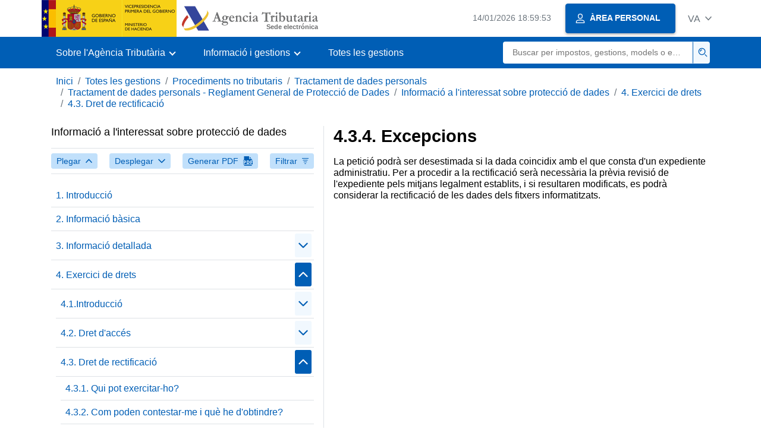

--- FILE ---
content_type: text/html;charset=UTF-8
request_url: https://sede.agenciatributaria.gob.es/Sede/va_es/todas-gestiones/procedimientos-no-tributarios/tratamiento-datos-personales/tratamiento-datos-personales/informacion-interesado-sobre-proteccion-datos/4-ejercicio-derechos/4_3-derecho-rectificacion/4_3_4-excepciones.html
body_size: 2976
content:
<!DOCTYPE html>
<html lang="ca-valencia">
<head>
<meta charset="utf-8">
    <meta name="site" content="Sede">
	<link href="/static_files/common/css/aeat.07.css" rel="stylesheet" type="text/css">
<meta title="AEATviewport" content="width=device-width, initial-scale=1.0" name="viewport">
<title>Agència Tributària: 4.3.4. Excepcions</title><meta name="ObjectId" content="9b3306e1b8750710VgnVCM100000dc381e0aRCRD"><meta name="keyword" content="Totes les gestions, Procediments no tributaris, Tractament de dades personals">
 
    <meta name="detalle" content="manuales"> 
</head>
<body>
	<div id="body" class="s_Sede p_estandar t_manuales">
		<header id="AEAT_header" class="header_aeat d-print-none d-app-none">
    <!-- CABECERA -->
   	<!--googleoff: index-->
	<a class="focus-only" href="#acc-main">Saltar al contingut principal</a>
	<div class="header-sup_aeat w-100">
	  <div class="container">	  		
		<div class="row">
		<!-- CABECERA IZQUIERDA-->
	   	<div id="topIzquierda" class="pl-0"><nav class="header-contLogos_aeat"><a href="/Sede/va_es/inicio.html" title="Pàgina d'inici" class="header-logosPrincipales_aeat"><span class="logoGobierno Sede">Logotip Govern d'Espanya </span><span class="logoAEAT logoSite logoSede ml-2 overflow-hidden">Logotip Organisme</span></a></nav></div><!-- CABECERA IZQUIERDA FIN -->
</div>
	  </div>	
	</div>
	<!--googleon: index-->
	<!-- CABECERA FIN -->
    <!-- MENU -->
   	<!--googleoff: index--><div class="w-100 bg-primary p-1"><div class="container"><div class="row justify-content-between align-items-center"><button class="header-btnMovil_aeat text-white d-lg-none col-2 btn btn-link" type="button" id="menuPrincipal"><i class="aeat-ico fa-ico-menu ico-size-2 w-100" title="Obrir menú mòbil" aria-hidden="true" role="presentation"></i><span class="sr-only">Menú mòbil</span></button><nav id="aeat_menuPrincipal" class="navbar-dark navbar navbar-expand-lg p-0 col-12 col-xl-8 col-lg-9 d-none d-lg-flex" aria-label="Menú principal"><!--clase para movil: header-navMovil_aeat--><ul class="navbar-nav"><li class="nav-item"><a href="#" class="py-3 px-4 nav-link dropdown-toggle invisible" role="button"><span>Menú</span></a></li></ul></nav></div></div></div><!--googleon: index-->
<!-- MENU FIN -->
</header><nav aria-label="Migas navegación" class="js-nav-principal d-print-none d-app-none">
	<ol class="breadcrumb container bg-transparent px-md-4 px-3">           
<li class="d-none d-md-block breadcrumb-item"><a data-aeat-id="b3552c121d27c610VgnVCM100000dc381e0aRCRD" href="/Sede/va_es/inicio.html">Inici</a></li><li class="d-none d-md-block breadcrumb-item"><a data-aeat-id="ffba05224b5ad610VgnVCM100000dc381e0aRCRD" href="/Sede/va_es/todas-gestiones.html">Totes les gestions</a></li><li class="d-none d-md-block breadcrumb-item"><a data-aeat-id="876553038cfad610VgnVCM100000dc381e0aRCRD" href="/Sede/va_es/procedimientos-no-tributarios.html">Procediments no tributaris</a></li><li class="d-none d-md-block breadcrumb-item"><a data-aeat-id="929653038cfad610VgnVCM100000dc381e0aRCRD" href="/Sede/va_es/procedimientos-no-tributarios/tratamiento-datos-personales.html">Tractament de dades personals</a></li><li class="d-none d-md-block breadcrumb-item"><a data-aeat-id="649653038cfad610VgnVCM100000dc381e0aRCRD" href="/Sede/va_es/procedimientoini/FZ08.shtml">Tractament de dades personals - Reglament General de Protecció de Dades</a></li><li class="d-none d-md-block breadcrumb-item"><a data-aeat-id="ec5206e1b8750710VgnVCM100000dc381e0aRCRD" href="/Sede/va_es/FZ08/informacion/interesado.shtml">Informació a l'interessat sobre protecció de dades</a></li><li class="d-none d-md-block breadcrumb-item"><a data-aeat-id="dfa206e1b8750710VgnVCM100000dc381e0aRCRD" href="/Sede/va_es/todas-gestiones/procedimientos-no-tributarios/tratamiento-datos-personales/tratamiento-datos-personales/informacion-interesado-sobre-proteccion-datos/4-ejercicio-derechos.html">4. Exercici de drets</a></li><li class="breadcrumb-item breadcrumb-item__volver"><a data-aeat-id="8b0306e1b8750710VgnVCM100000dc381e0aRCRD" href="/Sede/va_es/todas-gestiones/procedimientos-no-tributarios/tratamiento-datos-personales/tratamiento-datos-personales/informacion-interesado-sobre-proteccion-datos/4-ejercicio-derechos/4_3-derecho-rectificacion.html"><i class="aeat-ico fa-ico-chevron-left ico-size-mini mr-2 d-md-none" aria-hidden="true" role="presentation"></i>4.3. Dret de rectificació</a></li>
</ol>
</nav><div class="container container-text js-container container-print">
			<div class="row">

				<button class="d-lg-none btn btn-sm btn-secondary cursor-pointer pb-1 position-fixed left-0 bottom-0 z-index-1 m-3 shadow-sm d-print-none" data-toggle="modal" data-target="#indice-modal">
					<i class="aeat-ico fa-ico-indice-sm ico-size-1 mr-2" aria-hidden="true" role="presentation"></i>
		        	Índex
		      	</button>
<a id="manual-initial-page" href="/Sede/va_es/FZ08/informacion/interesado.shtml" class="d-none">Informació a l'interessat sobre protecció de dades</a>
<div class="d-lg-block col-12 col-lg-5 border-lg-right js-aeat-modal-lg d-print-none" id="indice-modal">
</div>
<main class="col-12 col-lg-7 my-3 my-lg-0 col-print-12 print-m-0 print-p-0" id="acc-main">
					<h1 id="js-nombre-canal" class="font-weight-bold mb-3">4.3.4. Excepcions</h1><p>La petició podrà ser desestimada si la dada coincidix amb el que consta d'un expediente administratiu. Per a procedir a la rectificació serà necessària la prèvia revisió de l'expediente pels mitjans legalment establits, i si resultaren modificats, es podrà considerar la rectificació de les dades dels fitxers informatitzats.</p><!--MODAL IMPRESIÓN--><div class="modal fade js-no-imprimir" id="htmlToPdfModal" tabindex="-1" role="dialog" aria-labelledby="htmlToPdfModalTitle" aria-hidden="true"><div class="modal-dialog" role="document"><form class="modal-content"><div class="modal-header"><p class="modal-title d-flex align-items-center" id="htmlToPdfModalTitle"><i class="aeat-ico fa-ico-pdf ico-size-2 mr-2 text-primary" role="presentation" aria-hidden="true"></i>Generar PDF</p><button type="button" class="close cursor-pointer" data-dismiss="modal" aria-label="Close"><i class="aeat-ico fa-ico-cerrar-sm ico-size-2" role="presentation" aria-hidden="true"></i><span class="sr-only">Tancar</span></button></div><div class="modal-body"><p>La generació del PDF pot tardar diversos minuts depenent de la quantitat d'informació.</p><p>Seleccione la informació que desitge incloure en el PDF:</p><ul id="type-pdf-selector" class="list-unstyled pl-3 js-aeat-group-switch"><li class="mb-2"><div class="custom-control custom-switch"><input type="radio" class="custom-control-input" id="pdf-Apartado" value="Apartado" name="type-pdf-selector"><label class="custom-control-label" for="pdf-Apartado">Pàgina actual</label></div></li><li class="mb-2"><div class="custom-control custom-switch"><input type="radio" class="custom-control-input" id="pdf-SubApartados" value="SubApartados" name="type-pdf-selector"><label class="custom-control-label" for="pdf-SubApartados">Apartat actual i subapartats</label></div></li><li class="mb-2"><div class="custom-control custom-switch"><input type="radio" class="custom-control-input" id="pdf-Todo" value="Todo" name="type-pdf-selector"><label class="custom-control-label" for="pdf-Todo">Tot el document</label></div></li></ul><p>Pot cancel·lar la generació del PDF en qualsevol moment.</p></div><div class="modal-footer"><button type="button" class="btn btn-secondary" data-dismiss="modal">Cancel·lar</button><button id="btn-continue-to-pdf" type="button" class="btn btn-primary" disabled>Continuar</button></div></form></div></div><!-- FIN MODAL IMPRESIÓN --></main>
</div>
   		</div> 
  		<!--googleoff: index-->
  		<footer class="bg-primary d-print-none d-app-none d-inline-block w-100">
<noscript><div class="container py-3"><div class="row"><a class="text-white" href="https://sede.agenciatributaria.gob.es/Sede/va_es/condiciones-uso-sede-electronica/accesibilidad/declaracion-accesibilidad.html">Accessibilitat</a></div></div></noscript><div id="js-pie-fecha-social" class="container pb-3"><div class="row"><div id="last-update" class="col mb-2"><p class="small text-center text-white mb-0">Pàgina actualitzada: <time datetime="2024-10-29">29/octubre/2024</time></p></div></div></div></footer><!--googleon: index--> 
	</div>
	<div class="d-none">
   <span class="js-responsive d-xs-block"></span>
   <span class="js-responsive d-sm-block"></span>
   <span class="js-responsive d-md-block"></span>
   <span class="js-responsive d-lg-block"></span>
   <span class="js-responsive d-xl-block"></span>
   <span class="js-responsive d-xxl-block"></span>
   <span class="js-responsive d-xxxl-block"></span>
 </div>
<link href="/static_files/common/css/aeat.07.print.css" rel="stylesheet" type="text/css">
<script type="text/javascript" src="/static_files/va_es/common/script/aeat.07.js"></script>
</body>
</html>


--- FILE ---
content_type: text/html;charset=UTF-8
request_url: https://sede.agenciatributaria.gob.es/Sede/va_es/FZ08/informacion/interesado.shtml
body_size: 12280
content:
<!DOCTYPE html>
<html lang="ca-valencia">
<head>
	<meta charset="utf-8">
    <meta name="site" content="Sede">
	<link href="/static_files/common/css/aeat.07.css" rel="stylesheet" type="text/css">
<meta title="AEATviewport" content="width=device-width, initial-scale=1.0" name="viewport">
<title>Agència Tributària: Informació a l'interessat sobre protecció de dades</title><meta name="ObjectId" content="ec5206e1b8750710VgnVCM100000dc381e0aRCRD"><meta name="keyword" content="Totes les gestions, Procediments no tributaris, Tractament de dades personals">
<meta name="detalle" content="manuales"> 
</head>
<body>
	<div id="body" class="s_Sede p_estandar t_manuales">
		<header id="AEAT_header" class="header_aeat d-print-none d-app-none">
    <!-- CABECERA -->
   	<!--googleoff: index-->
	<a class="focus-only" href="#acc-main">Saltar al contingut principal</a>
	<div class="header-sup_aeat w-100">
	  <div class="container">	  		
		<div class="row">
		<!-- CABECERA IZQUIERDA-->
	   	<div id="topIzquierda" class="pl-0"><nav class="header-contLogos_aeat"><a href="/Sede/va_es/inicio.html" title="Pàgina d'inici" class="header-logosPrincipales_aeat"><span class="logoGobierno Sede">Logotip del Govern d'Espanya </span><span class="logoAEAT logoSite logoSede ml-2 overflow-hidden">Logotip Organisme</span></a></nav></div><!-- CABECERA IZQUIERDA FIN -->
</div>
	  </div>	
	</div>
	<!--googleon: index-->
	<!-- CABECERA FIN -->
    <!-- MENU -->
   	<!--googleoff: index--><div class="w-100 bg-primary p-1"><div class="container"><div class="row justify-content-between align-items-center"><button class="header-btnMovil_aeat text-white d-lg-none col-2 btn btn-link" type="button" id="menuPrincipal"><i class="aeat-ico fa-ico-menu ico-size-2 w-100" title="Obrir menú mòbil" aria-hidden="true" role="presentation"></i><span class="sr-only">Menú mòbil</span></button><nav id="aeat_menuPrincipal" class="navbar-dark navbar navbar-expand-lg p-0 col-12 col-xl-8 col-lg-9 d-none d-lg-flex" aria-label="Menú principal"><!--clase para movil: header-navMovil_aeat--><ul class="navbar-nav"><li class="nav-item"><a href="#" class="py-3 px-4 nav-link dropdown-toggle invisible" role="button"><span>Menú</span></a></li></ul></nav></div></div></div><!--googleon: index-->
<!-- MENU FIN -->
</header><nav aria-label="Migas navegación" class="js-nav-principal d-print-none d-app-none">
	<ol class="breadcrumb container bg-transparent px-md-4 px-3">           
<li class="d-none d-md-block breadcrumb-item"><a data-aeat-id="b3552c121d27c610VgnVCM100000dc381e0aRCRD" href="/Sede/va_es/inicio.html">Inici</a></li><li class="d-none d-md-block breadcrumb-item"><a data-aeat-id="ffba05224b5ad610VgnVCM100000dc381e0aRCRD" href="/Sede/va_es/todas-gestiones.html">Totes les gestions</a></li><li class="d-none d-md-block breadcrumb-item"><a data-aeat-id="876553038cfad610VgnVCM100000dc381e0aRCRD" href="/Sede/va_es/procedimientos-no-tributarios.html">Procediments no tributaris</a></li><li class="d-none d-md-block breadcrumb-item"><a data-aeat-id="929653038cfad610VgnVCM100000dc381e0aRCRD" href="/Sede/va_es/procedimientos-no-tributarios/tratamiento-datos-personales.html">Tractament de dades personals</a></li><li class="breadcrumb-item breadcrumb-item__volver"><a data-aeat-id="649653038cfad610VgnVCM100000dc381e0aRCRD" href="/Sede/va_es/procedimientoini/FZ08.shtml"><i class="aeat-ico fa-ico-chevron-left ico-size-mini mr-2 d-md-none" aria-hidden="true" role="presentation"></i>Tractament de dades personals - Reglament General de Protecció de Dades</a></li>
</ol>
</nav><div class="container container-text js-container container-print">
			<div class="row">

				<button class="d-lg-none btn btn-sm btn-secondary cursor-pointer pb-1 position-fixed left-0 bottom-0 z-index-1 m-3 shadow-sm d-print-none" data-toggle="modal" data-target="#indice-modal">
					<i class="aeat-ico fa-ico-indice-sm ico-size-1 mr-2" aria-hidden="true" role="presentation"></i>
		        	Índex
		      	</button>
<div class="d-lg-block col-12 col-lg-5 border-lg-right js-aeat-modal-lg d-print-none" id="indice-modal">
<aside class="w-100 row mx-0 mb-3"><div class="d-flex justify-content-between w-100"><h2 class="h4 mb-3" data-aeat-id="ec5206e1b8750710VgnVCM100000dc381e0aRCRD"><span class="sr-only">Índex d'</span>Informació a l'interessat sobre protecció de dades</h2><button type="button" class="close cursor-pointer d-lg-none ml-2 align-self-start" data-dismiss="modal" aria-label="Cerrar"><i class="aeat-ico fa-ico-cerrar-sm ico-size-2" aria-hidden="true" role="presentation"></i></button></div><div class="d-print-none border-top border-bottom py-2 d-flex w-100 justify-content-between"><button class="btn btn-light-primary text-primary btn-sm d-flex align-items-center cursor-pointer js-btn-plegar-todo" type="button" data-target=".multi-collapse" aria-expanded="false" aria-controls=""><span class="d-none d-xs-block">Plegar</span><i class="aeat-ico fa-ico-chevron-up ico-size-mini ml-xs-2" role="presentation" aria-hidden="true"></i></button><button class="btn btn-light-primary btn-light-primary text-primary btn-sm d-flex align-items-center cursor-pointer js-btn-desplegar-todo" type="button" data-target=".multi-collapse" aria-expanded="false" aria-controls=""><span class="d-none d-xs-block">Desplegar</span><i class="aeat-ico fa-ico-chevron-down ico-size-mini ml-xs-2" role="presentation" aria-hidden="true"></i></button><button class="btn btn-light-primary text-primary btn-sm d-flex d-app-none align-items-center cursor-pointer js-btn-to-pdf" type="button"><span class="d-none d-xs-block">Generar PDF</span><i class="aeat-ico fa-ico-pdf ico-size-1 ml-xs-2 text-primary" role="presentation" aria-hidden="true"></i></button><button class="btn btn-light-primary text-primary btn-sm d-flex align-items-center cursor-pointer" type="button" data-toggle="collapse" href="#filtros" aria-expanded="false" aria-controls="filtros"><span class="d-none d-sm-block">Filtrar</span><i class="aeat-ico fa-ico-filtrar-sm ico-size-mini ml-sm-2" role="presentation" aria-hidden="true"></i></button></div><div class="mt-3 w-100 collapse" id="filtros"><label for="slc-filtro-manual">Filtrar per nom</label><select class="js-aeat-select" id="slc-filtro-manual" data-placeholder="Filtrar por nombre"><option value="" selected></option><option value="274506e1b8750710VgnVCM100000dc381e0aRCRD">5.40. Registre de treballadors fronterers en l'Administració de Duanes i Impostos Especials de la Línia de la Concepción</option><option value="439506e1b8750710VgnVCM100000dc381e0aRCRD">5.51. Impostos especials - Marques fiscals</option><option value="a0d506e1b8750710VgnVCM100000dc381e0aRCRD">5.60. IRNR (Impost sobre la renda de no residents)</option><option value="0e4506e1b8750710VgnVCM100000dc381e0aRCRD">5.41. Prometeu</option><option value="a0a06de14cf4f710VgnVCM100000dc381e0aRCRD">5.97. Autentificació del Sistema d'Identificació Cl@ve PIN</option><option value="33a606e1b8750710VgnVCM100000dc381e0aRCRD">5.89. Contactes de proveïdors</option><option value="98d3c878550d5710VgnVCM100000dc381e0aRCRD">5.93 Registre d'Operadors d'Embarcacions Pneumàtiques i Semirígides d'Alta Velocitat</option><option value="2cb306e1b8750710VgnVCM100000dc381e0aRCRD">4.7.1. Qui pot exercitar-ho?</option><option value="7c8506e1b8750710VgnVCM100000dc381e0aRCRD">5.50. Impostos especials - Garanties</option><option value="fa7206e1b8750710VgnVCM100000dc381e0aRCRD">3.2.	Delegat de Protecció de Dades</option><option value="cda306e1b8750710VgnVCM100000dc381e0aRCRD">4.6.4. Excepcions</option><option value="63e306e1b8750710VgnVCM100000dc381e0aRCRD">4.7.4. Excepcions</option><option value="95b206e1b8750710VgnVCM100000dc381e0aRCRD">4.1.	Introducció</option><option value="118406e1b8750710VgnVCM100000dc381e0aRCRD">5.17. Sanciones</option><option value="488406e1b8750710VgnVCM100000dc381e0aRCRD">5.18. Representació</option><option value="94f206e1b8750710VgnVCM100000dc381e0aRCRD">4.2.2. Com poden contestar-me i què he d'obtindre?</option><option value="181306e1b8750710VgnVCM100000dc381e0aRCRD">4.3.2. Com poden contestar-me i què he d'obtindre?</option><option value="8473aafec0c42710VgnVCM100000dc381e0aRCRD">5.91. Renunciants a l'herència</option><option value="833606e1b8750710VgnVCM100000dc381e0aRCRD">5.73. Càrrecs signants de l'AEAT</option><option value="e0a506e1b8750710VgnVCM100000dc381e0aRCRD">5.53. Impostos Especials. Pagaments amb xecs i targetes de gasoil bonificat</option><option value="894606e1b8750710VgnVCM100000dc381e0aRCRD">5.76. Personal AEAT i Provisió de llocs</option><option value="41f329e005788710VgnVCM100000dc381e0aRCRD">5.94 Gravacions relatius a les ferramentes col·laboratives de videotrucada</option><option value="0f3406e1b8750710VgnVCM100000dc381e0aRCRD">5.9.	Expedientes Processals</option><option value="726506e1b8750710VgnVCM100000dc381e0aRCRD">5.44. Exempcions no-subjecció de l'impost especial sobre determinats mitjans de transport</option><option value="f8c206e1b8750710VgnVCM100000dc381e0aRCRD">4.1.3. A qui dirigir l'exercici dels drets</option><option value="e51506e1b8750710VgnVCM100000dc381e0aRCRD">5.33. Garanties de comerç exterior</option><option value="71efb204a4054710VgnVCM100000dc381e0aRCRD">5.92. Pla d'actuació de l'AEAT enfront de SARS-COV2</option><option value="832506e1b8750710VgnVCM100000dc381e0aRCRD">5.35. Finestreta única duanera</option><option value="2cf506e1b8750710VgnVCM100000dc381e0aRCRD">5.65. Recaptació de taxes que constituïxen recursos de la Hisenda Pública</option><option value="1f1606e1b8750710VgnVCM100000dc381e0aRCRD">5.70. Precursors de Drogues</option><option value="70d206e1b8750710VgnVCM100000dc381e0aRCRD">4.1.4. Període de resolució</option><option value="c3714b0d7cc9f710VgnVCM100000dc381e0aRCRD">5.98. Subscripció Newsletter</option><option value="0a7406e1b8750710VgnVCM100000dc381e0aRCRD">5.16. Devolució d'IVA no establits</option><option value="93b606e1b8750710VgnVCM100000dc381e0aRCRD">5.90. Responsabilitat Patrimonial</option><option value="edab2404d7374910VgnVCM100000dc381e0aRCRD">5.100.  Ajuts socials</option><option value="890406e1b8750710VgnVCM100000dc381e0aRCRD">5.3. Contribuents Presumptes / No declarants</option><option value="c2f306e1b8750710VgnVCM100000dc381e0aRCRD">5.1. Cense</option><option value="cf6206e1b8750710VgnVCM100000dc381e0aRCRD">3. Informació detallada</option><option value="4f8306e1b8750710VgnVCM100000dc381e0aRCRD">4.6.1. Qui pot exercitar-ho?</option><option value="d45506e1b8750710VgnVCM100000dc381e0aRCRD">5.42. Cense d'activitats econòmiques</option><option value="437606e1b8750710VgnVCM100000dc381e0aRCRD">5.82. Cense d'usuaris</option><option value="e5e406e1b8750710VgnVCM100000dc381e0aRCRD">5.28. Procediment Inspector</option><option value="e08606e1b8750710VgnVCM100000dc381e0aRCRD">5.84. Videovigilància</option><option value="1a9506e1b8750710VgnVCM100000dc381e0aRCRD">5.52. Gestió del cens de detallistes d'hidrocarburs (I.V.M.D.H)</option><option value="481606e1b8750710VgnVCM100000dc381e0aRCRD">5.69. Butlletins de laboratori químic-tecnològic de duanes</option><option value="d81406e1b8750710VgnVCM100000dc381e0aRCRD">5.5.	Sistema Integrat de recaptació</option><option value="bc1506e1b8750710VgnVCM100000dc381e0aRCRD">5.34. Protecció de marques</option><option value="ea5baa7ccbe0d710VgnVCM100000dc381e0aRCRD">5.96. Gravacions de les dites de la CRA</option><option value="716206e1b8750710VgnVCM100000dc381e0aRCRD">1. Introducció</option><option value="de5306e1b8750710VgnVCM100000dc381e0aRCRD">4.4.4. Excepcions</option><option value="5a2506e1b8750710VgnVCM100000dc381e0aRCRD">5.36. Devolució d'IVA a viatgers no residents</option><option value="486206e1b8750710VgnVCM100000dc381e0aRCRD">2. Informació bàsica</option><option value="337406e1b8750710VgnVCM100000dc381e0aRCRD">5.15. Documents i Escrits</option><option value="c09206e1b8750710VgnVCM100000dc381e0aRCRD">3.5.	Legitimació</option><option value="65b506e1b8750710VgnVCM100000dc381e0aRCRD">5.56. Intercanvi d'informació</option><option value="214606e1b8750710VgnVCM100000dc381e0aRCRD">5.75. Videovigilància d'instal·lacions duaneres</option><option value="a58506e1b8750710VgnVCM100000dc381e0aRCRD">5.49. Impostos especials - Fitxes d'intervenció</option><option value="286306e1b8750710VgnVCM100000dc381e0aRCRD">4.5. Dret d'oposició</option><option value="0e4406e1b8750710VgnVCM100000dc381e0aRCRD">5.11. Persones Requerix Informació Jutjats</option><option value="cf9206e1b8750710VgnVCM100000dc381e0aRCRD">3.7.	Procedència</option><option value="f9b206e1b8750710VgnVCM100000dc381e0aRCRD">4.1.1. Reclamació davant Autoritat de Control</option><option value="aa0606e1b8750710VgnVCM100000dc381e0aRCRD">5.67. Intervenció de Mitjans de Pagament</option><option value="b30606e1b8750710VgnVCM100000dc381e0aRCRD">5.66. Moviments d'efectiu</option><option value="a0d406e1b8750710VgnVCM100000dc381e0aRCRD">5.25. Assentaments Registrals</option><option value="498206e1b8750710VgnVCM100000dc381e0aRCRD">3.4. Termini de conservació</option><option value="25f506e1b8750710VgnVCM100000dc381e0aRCRD">5.64. Impost sobre el patrimoni</option><option value="047306e1b8750710VgnVCM100000dc381e0aRCRD">4.5.2. Com poden contestar-me i què he d'obtindre?</option><option value="8e8606e1b8750710VgnVCM100000dc381e0aRCRD">5.86. Cense de tercers</option><option value="9b3306e1b8750710VgnVCM100000dc381e0aRCRD">4.3.4. Excepcions</option><option value="b05606e1b8750710VgnVCM100000dc381e0aRCRD">5.77. Processos selectius i incorporació a l'AEAT</option><option value="711606e1b8750710VgnVCM100000dc381e0aRCRD">5.68. Informe d'emblanquine de capitals</option><option value="6bf206e1b8750710VgnVCM100000dc381e0aRCRD">4.2.3. Procediment per a exercir-ho</option><option value="445e96c24b279810VgnVCM100000dc381e0aRCRD">5.99. Sistema d'informació intern sobre infraccions normatives i lluita contra la corrupció</option><option value="3cb506e1b8750710VgnVCM100000dc381e0aRCRD">5.57. IRPF (Impost sobre la renda de les persones físiques)</option><option value="da7306e1b8750710VgnVCM100000dc381e0aRCRD">4.5.3. Procediment per a exercir-ho</option><option value="1f8406e1b8750710VgnVCM100000dc381e0aRCRD">5.19. Base de dades d'informació de Vigilància Duanera</option><option value="b62406e1b8750710VgnVCM100000dc381e0aRCRD">5.7.	Punt Neutre Embargaments</option><option value="03c506e1b8750710VgnVCM100000dc381e0aRCRD">5.58. IVA (Impost sobre el valor afegit)</option><option value="1a7606e1b8750710VgnVCM100000dc381e0aRCRD">5.83. Visites i personal de l'AEAT i empreses de servici</option><option value="ab5506e1b8750710VgnVCM100000dc381e0aRCRD">5.43. Impost especial sobre determinats mitjans de transport</option><option value="104506e1b8750710VgnVCM100000dc381e0aRCRD">5.39. Comptabilitat</option><option value="5ee406e1b8750710VgnVCM100000dc381e0aRCRD">5.29. Anotacions</option><option value="e7e206e1b8750710VgnVCM100000dc381e0aRCRD">4.2. Dret d'accés</option><option value="110506e1b8750710VgnVCM100000dc381e0aRCRD">5.30. Fitxes d'inspecció</option><option value="68db2404d7374910VgnVCM100000dc381e0aRCRD">5.102. Utilització d'aplicacions i bases de dades corporatives per a la formació interna</option><option value="a5d306e1b8750710VgnVCM100000dc381e0aRCRD">4.7.2. Com poden contestar-me i què he d'obtindre?</option><option value="a18306e1b8750710VgnVCM100000dc381e0aRCRD">4.5.4. Excepcions</option><option value="be7506e1b8750710VgnVCM100000dc381e0aRCRD">5.48. Cense i gestió d'infractors de gasoil bonificat</option><option value="00a306e1b8750710VgnVCM100000dc381e0aRCRD">4.6.2. Com poden contestar-me i què he d'obtindre?</option><option value="ce5606e1b8750710VgnVCM100000dc381e0aRCRD">5.79. Expedientes disciplinaris, recursos administratius i seguiment de procediments judicials</option><option value="015306e1b8750710VgnVCM100000dc381e0aRCRD">4.4.2. Com poden contestar-me i què he d'obtindre?</option><option value="320306e1b8750710VgnVCM100000dc381e0aRCRD">4.2.4. Excepcions</option><option value="c01406e1b8750710VgnVCM100000dc381e0aRCRD">5.4. Requeriments</option><option value="36b406e1b8750710VgnVCM100000dc381e0aRCRD">5.22. Notificacions i comunicacions AGE</option><option value="bde306e1b8750710VgnVCM100000dc381e0aRCRD">5. Registre de les activitats de tractament</option><option value="c7a506e1b8750710VgnVCM100000dc381e0aRCRD">5.54. Cense d'operadors obligats als Impostos Mediambientals</option><option value="47a206e1b8750710VgnVCM100000dc381e0aRCRD">3.8. Mesures de Seguretat</option><option value="8b0306e1b8750710VgnVCM100000dc381e0aRCRD">4.3. Dret de rectificació</option><option value="5ee506e1b8750710VgnVCM100000dc381e0aRCRD">5.63. Autoliquidacions</option><option value="a56606e1b8750710VgnVCM100000dc381e0aRCRD">5.80. Expedientes de compatibilitat</option><option value="247206e1b8750710VgnVCM100000dc381e0aRCRD">3.1. Responsable</option><option value="01af7bf5aa051910VgnVCM100000dc381e0aRCRD">5.13. Registre del Sistema d'Identificació Cl@ve</option><option value="d45406e1b8750710VgnVCM100000dc381e0aRCRD">5.12. CDC - Ciutadans</option><option value="875606e1b8750710VgnVCM100000dc381e0aRCRD">5.78. Formació</option><option value="489206e1b8750710VgnVCM100000dc381e0aRCRD">3.6. Destinataris</option><option value="bc2606e1b8750710VgnVCM100000dc381e0aRCRD">5.72. Cense ampliat de Duanes</option><option value="5a3606e1b8750710VgnVCM100000dc381e0aRCRD">5.74. Registre d'accessos</option><option value="d75306e1b8750710VgnVCM100000dc381e0aRCRD">4.4.3. Procediment per a exercir-ho</option><option value="764406e1b8750710VgnVCM100000dc381e0aRCRD">5.10. Expedientes No Processals</option><option value="480506e1b8750710VgnVCM100000dc381e0aRCRD">5.31. Declaracions de comerç exterior</option><option value="ef1406e1b8750710VgnVCM100000dc381e0aRCRD">5.6. Recursos, reclamacions</option><option value="dfa206e1b8750710VgnVCM100000dc381e0aRCRD">4. Exercici de drets</option><option value="8d2406e1b8750710VgnVCM100000dc381e0aRCRD">5.8.	Pagaments a proveïdors de CA i EELL</option><option value="413506e1b8750710VgnVCM100000dc381e0aRCRD">5.37. Contraban</option><option value="3a4306e1b8750710VgnVCM100000dc381e0aRCRD">4.4.1. Qui pot exercitar-ho?</option><option value="507506e1b8750710VgnVCM100000dc381e0aRCRD">5.46. Cense d'obligats d'impostos especials</option><option value="3a8306e1b8750710VgnVCM100000dc381e0aRCRD">4.6. Dret a la limitació del tractament</option><option value="ced206e1b8750710VgnVCM100000dc381e0aRCRD">4.1.6. Cost</option><option value="71c206e1b8750710VgnVCM100000dc381e0aRCRD">4.1.2. Registre d'activitats de tractament</option><option value="6c6406e1b8750710VgnVCM100000dc381e0aRCRD">5.14. Successions i Donacions</option><option value="28d406e1b8750710VgnVCM100000dc381e0aRCRD">5.26. Assistència als contribuents</option><option value="d9c506e1b8750710VgnVCM100000dc381e0aRCRD">5.59. IS (Impost Sobre Societats)</option><option value="7c6606e1b8750710VgnVCM100000dc381e0aRCRD">5.81. Gestió de dades de vigilància de la salut</option><option value="254306e1b8750710VgnVCM100000dc381e0aRCRD">4.4. Dret de supressió</option><option value="fed406e1b8750710VgnVCM100000dc381e0aRCRD">5.27 VRU (Unitat de Resposta de Veu)</option><option value="0de206e1b8750710VgnVCM100000dc381e0aRCRD">4.2.1. Qui pot exercitar-ho?</option><option value="1f0506e1b8750710VgnVCM100000dc381e0aRCRD">5.32. Autoritzacions de comerç exterior</option><option value="e52606e1b8750710VgnVCM100000dc381e0aRCRD">5.71. Procediment inspector de Duanes i Impostos Especials</option><option value="0f1ad407457c9710VgnVCM100000dc381e0aRCRD">5.95. Control d'accés per reconeixement d'empremta dactilar</option><option value="6fa406e1b8750710VgnVCM100000dc381e0aRCRD">5.21. Notificacions, comunicacions i avisos de l'AEAT</option><option value="17b306e1b8750710VgnVCM100000dc381e0aRCRD">4.7. Dret a la portabilitat de les dades</option><option value="b78606e1b8750710VgnVCM100000dc381e0aRCRD">5.85. Operadors Intrastat</option><option value="d9c406e1b8750710VgnVCM100000dc381e0aRCRD">5.24. Aplicacions mòbils de l'AEAT</option><option value="069406e1b8750710VgnVCM100000dc381e0aRCRD">5.20. Sanciones, recàrrecs i interessos</option><option value="77e506e1b8750710VgnVCM100000dc381e0aRCRD">5.62. Exempció i devolució d'IVA per a ambaixades, Organismes internacionals i OTAN</option><option value="7cd306e1b8750710VgnVCM100000dc381e0aRCRD">4.7.3. Procediment per a exercir-ho</option><option value="b20406e1b8750710VgnVCM100000dc381e0aRCRD">5.2.	Socis, partícips, representants</option><option value="896506e1b8750710VgnVCM100000dc381e0aRCRD">5.45. Informació addicional</option><option value="c18206e1b8750710VgnVCM100000dc381e0aRCRD">3.3.	Finalitat</option><option value="411306e1b8750710VgnVCM100000dc381e0aRCRD">4.3.1. Qui pot exercitar-ho?</option><option value="559606e1b8750710VgnVCM100000dc381e0aRCRD">5.87. Gestió Economicofinancera</option><option value="3d6306e1b8750710VgnVCM100000dc381e0aRCRD">4.5.1. Qui pot exercitar-ho?</option><option value="03c406e1b8750710VgnVCM100000dc381e0aRCRD">5.23. Gestió documental de l'AEAT</option><option value="d6a306e1b8750710VgnVCM100000dc381e0aRCRD">4.6.3. Procediment per a exercir-ho</option><option value="6aeb676c40d36910VgnVCM100000dc381e0aRCRD">5.103. Concurs Nacional PECT</option><option value="583506e1b8750710VgnVCM100000dc381e0aRCRD">5.38. Revisions</option><option value="a7d206e1b8750710VgnVCM100000dc381e0aRCRD">4.1.5. Altres consideracions</option><option value="2c9606e1b8750710VgnVCM100000dc381e0aRCRD">5.88. Tercers</option><option value="e77506e1b8750710VgnVCM100000dc381e0aRCRD">5.47. Impostos especials, documents de producció</option><option value="9ea506e1b8750710VgnVCM100000dc381e0aRCRD">5.55. Declaracions Informatives i informació rebuda</option><option value="a72306e1b8750710VgnVCM100000dc381e0aRCRD">4.3.3. Procediment per a exercir-ho</option><option value="77d506e1b8750710VgnVCM100000dc381e0aRCRD">5.61. Règim especial de servicis telecomunicació, radiodifusió o prestats per via electrònica (MOSS)</option><option value="4ecb2404d7374910VgnVCM100000dc381e0aRCRD">5.101. Beques de promoció interna</option></select></div></aside><nav class="nav h-100 w-100 aeat-menu-manual js-menu-manual"><ol class="list-unstyled w-100 aeat-menu-manual-primero"><li><a href="/Sede/va_es/todas-gestiones/procedimientos-no-tributarios/tratamiento-datos-personales/tratamiento-datos-personales/informacion-interesado-sobre-proteccion-datos/1-introduccion.html" data-aeat-id="716206e1b8750710VgnVCM100000dc381e0aRCRD" class="d-flex pl-2 py-1 border-bottom w-100 align-items-center mr-3">1. Introducció</a></li><li><a href="/Sede/va_es/todas-gestiones/procedimientos-no-tributarios/tratamiento-datos-personales/tratamiento-datos-personales/informacion-interesado-sobre-proteccion-datos/2-informacion-basica.html" data-aeat-id="486206e1b8750710VgnVCM100000dc381e0aRCRD" class="d-flex pl-2 py-1 border-bottom w-100 align-items-center mr-3">2. Informació bàsica</a></li><li><div class="w-100 justify-content-between d-flex py-1 border-bottom div-enlace"><a href="/Sede/va_es/todas-gestiones/procedimientos-no-tributarios/tratamiento-datos-personales/tratamiento-datos-personales/informacion-interesado-sobre-proteccion-datos/3-informacion-detallada.html" data-aeat-id="cf6206e1b8750710VgnVCM100000dc381e0aRCRD" class="d-flex pl-2 w-100 align-items-center mr-3">3. Informació detallada</a><button aria-label="Plegar/Desplegar" class="rounded-sm cursor-pointer btn-light-blue border-0 mr-1" type="button" data-toggle="collapse" data-target="#intro0_2" aria-expanded="false" aria-controls="intro0_2"><i class="aeat-ico fa-ico-chevron-down ico-size-1 text-primary" aria-hidden="true" role="presentation"></i></button></div><div class="collapse multi-collapse" id="intro0_2"><ol class="list-unstyled pl-2"><li><a href="/Sede/va_es/todas-gestiones/procedimientos-no-tributarios/tratamiento-datos-personales/tratamiento-datos-personales/informacion-interesado-sobre-proteccion-datos/3-informacion-detallada/3_1-responsable.html" data-aeat-id="247206e1b8750710VgnVCM100000dc381e0aRCRD" class="d-flex pl-2 py-1 border-bottom w-100 align-items-center mr-3">3.1. Responsable</a></li><li><a href="/Sede/va_es/todas-gestiones/procedimientos-no-tributarios/tratamiento-datos-personales/tratamiento-datos-personales/informacion-interesado-sobre-proteccion-datos/3-informacion-detallada/3_2_delegado-proteccion-datos.html" data-aeat-id="fa7206e1b8750710VgnVCM100000dc381e0aRCRD" class="d-flex pl-2 py-1 border-bottom w-100 align-items-center mr-3">3.2.	Delegat de Protecció de Dades</a></li><li><a href="/Sede/va_es/todas-gestiones/procedimientos-no-tributarios/tratamiento-datos-personales/tratamiento-datos-personales/informacion-interesado-sobre-proteccion-datos/3-informacion-detallada/3_3_finalidad.html" data-aeat-id="c18206e1b8750710VgnVCM100000dc381e0aRCRD" class="d-flex pl-2 py-1 border-bottom w-100 align-items-center mr-3">3.3.	Finalitat</a></li><li><a href="/Sede/va_es/todas-gestiones/procedimientos-no-tributarios/tratamiento-datos-personales/tratamiento-datos-personales/informacion-interesado-sobre-proteccion-datos/3-informacion-detallada/3_4-plazo-conservacion.html" data-aeat-id="498206e1b8750710VgnVCM100000dc381e0aRCRD" class="d-flex pl-2 py-1 border-bottom w-100 align-items-center mr-3">3.4. Termini de conservació</a></li><li><a href="/Sede/va_es/todas-gestiones/procedimientos-no-tributarios/tratamiento-datos-personales/tratamiento-datos-personales/informacion-interesado-sobre-proteccion-datos/3-informacion-detallada/3_5_legitimacion.html" data-aeat-id="c09206e1b8750710VgnVCM100000dc381e0aRCRD" class="d-flex pl-2 py-1 border-bottom w-100 align-items-center mr-3">3.5.	Legitimació</a></li><li><a href="/Sede/va_es/todas-gestiones/procedimientos-no-tributarios/tratamiento-datos-personales/tratamiento-datos-personales/informacion-interesado-sobre-proteccion-datos/3-informacion-detallada/3_6-destinatarios.html" data-aeat-id="489206e1b8750710VgnVCM100000dc381e0aRCRD" class="d-flex pl-2 py-1 border-bottom w-100 align-items-center mr-3">3.6. Destinataris</a></li><li><a href="/Sede/va_es/todas-gestiones/procedimientos-no-tributarios/tratamiento-datos-personales/tratamiento-datos-personales/informacion-interesado-sobre-proteccion-datos/3-informacion-detallada/3_7_procedencia.html" data-aeat-id="cf9206e1b8750710VgnVCM100000dc381e0aRCRD" class="d-flex pl-2 py-1 border-bottom w-100 align-items-center mr-3">3.7.	Procedència</a></li><li><a href="/Sede/va_es/todas-gestiones/procedimientos-no-tributarios/tratamiento-datos-personales/tratamiento-datos-personales/informacion-interesado-sobre-proteccion-datos/3-informacion-detallada/3_8-medidas-seguridad.html" data-aeat-id="47a206e1b8750710VgnVCM100000dc381e0aRCRD" class="d-flex pl-2 py-1 border-bottom w-100 align-items-center mr-3">3.8. Mesures de Seguretat</a></li></ol></div></li><li><div class="w-100 justify-content-between d-flex py-1 border-bottom div-enlace"><a href="/Sede/va_es/todas-gestiones/procedimientos-no-tributarios/tratamiento-datos-personales/tratamiento-datos-personales/informacion-interesado-sobre-proteccion-datos/4-ejercicio-derechos.html" data-aeat-id="dfa206e1b8750710VgnVCM100000dc381e0aRCRD" class="d-flex pl-2 w-100 align-items-center mr-3">4. Exercici de drets</a><button aria-label="Plegar/Desplegar" class="rounded-sm cursor-pointer btn-light-blue border-0 mr-1" type="button" data-toggle="collapse" data-target="#intro0_3" aria-expanded="false" aria-controls="intro0_3"><i class="aeat-ico fa-ico-chevron-down ico-size-1 text-primary" aria-hidden="true" role="presentation"></i></button></div><div class="collapse multi-collapse" id="intro0_3"><ol class="list-unstyled pl-2"><li><div class="w-100 justify-content-between d-flex py-1 border-bottom div-enlace"><a href="/Sede/va_es/todas-gestiones/procedimientos-no-tributarios/tratamiento-datos-personales/tratamiento-datos-personales/informacion-interesado-sobre-proteccion-datos/4-ejercicio-derechos/4_1_introduccion.html" data-aeat-id="95b206e1b8750710VgnVCM100000dc381e0aRCRD" class="d-flex pl-2 w-100 align-items-center mr-3">4.1.	Introducció</a><button aria-label="Plegar/Desplegar" class="rounded-sm cursor-pointer btn-light-blue border-0 mr-1" type="button" data-toggle="collapse" data-target="#intro0_3_0" aria-expanded="false" aria-controls="intro0_3_0"><i class="aeat-ico fa-ico-chevron-down ico-size-1 text-primary" aria-hidden="true" role="presentation"></i></button></div><div class="collapse multi-collapse" id="intro0_3_0"><ol class="list-unstyled pl-2"><li><a href="/Sede/va_es/todas-gestiones/procedimientos-no-tributarios/tratamiento-datos-personales/tratamiento-datos-personales/informacion-interesado-sobre-proteccion-datos/4-ejercicio-derechos/4_1_introduccion/4_1_1-reclamacion-ante-autoridad-control.html" data-aeat-id="f9b206e1b8750710VgnVCM100000dc381e0aRCRD" class="d-flex pl-2 py-1 border-bottom w-100 align-items-center mr-3">4.1.1. Reclamació davant Autoritat de Control</a></li><li><a href="/Sede/va_es/todas-gestiones/procedimientos-no-tributarios/tratamiento-datos-personales/tratamiento-datos-personales/informacion-interesado-sobre-proteccion-datos/4-ejercicio-derechos/4_1_introduccion/4_1_2-registro-actividades-tratamiento.html" data-aeat-id="71c206e1b8750710VgnVCM100000dc381e0aRCRD" class="d-flex pl-2 py-1 border-bottom w-100 align-items-center mr-3">4.1.2. Registre d'activitats de tractament</a></li><li><a href="/Sede/va_es/todas-gestiones/procedimientos-no-tributarios/tratamiento-datos-personales/tratamiento-datos-personales/informacion-interesado-sobre-proteccion-datos/4-ejercicio-derechos/4_1_introduccion/4_1_3-quien-dirigir-ejercicio-derechos.html" data-aeat-id="f8c206e1b8750710VgnVCM100000dc381e0aRCRD" class="d-flex pl-2 py-1 border-bottom w-100 align-items-center mr-3">4.1.3. A qui dirigir l'exercici dels drets</a></li><li><a href="/Sede/va_es/todas-gestiones/procedimientos-no-tributarios/tratamiento-datos-personales/tratamiento-datos-personales/informacion-interesado-sobre-proteccion-datos/4-ejercicio-derechos/4_1_introduccion/4_1_4-periodo-resolucion.html" data-aeat-id="70d206e1b8750710VgnVCM100000dc381e0aRCRD" class="d-flex pl-2 py-1 border-bottom w-100 align-items-center mr-3">4.1.4. Període de resolució</a></li><li><a href="/Sede/va_es/todas-gestiones/procedimientos-no-tributarios/tratamiento-datos-personales/tratamiento-datos-personales/informacion-interesado-sobre-proteccion-datos/4-ejercicio-derechos/4_1_introduccion/4_1_5-otras-consideraciones.html" data-aeat-id="a7d206e1b8750710VgnVCM100000dc381e0aRCRD" class="d-flex pl-2 py-1 border-bottom w-100 align-items-center mr-3">4.1.5. Altres consideracions</a></li><li><a href="/Sede/va_es/todas-gestiones/procedimientos-no-tributarios/tratamiento-datos-personales/tratamiento-datos-personales/informacion-interesado-sobre-proteccion-datos/4-ejercicio-derechos/4_1_introduccion/4_1_6-coste.html" data-aeat-id="ced206e1b8750710VgnVCM100000dc381e0aRCRD" class="d-flex pl-2 py-1 border-bottom w-100 align-items-center mr-3">4.1.6. Cost</a></li></ol></div></li><li><div class="w-100 justify-content-between d-flex py-1 border-bottom div-enlace"><a href="/Sede/va_es/todas-gestiones/procedimientos-no-tributarios/tratamiento-datos-personales/tratamiento-datos-personales/informacion-interesado-sobre-proteccion-datos/4-ejercicio-derechos/4_2-derecho-acceso.html" data-aeat-id="e7e206e1b8750710VgnVCM100000dc381e0aRCRD" class="d-flex pl-2 w-100 align-items-center mr-3">4.2. Dret d'accés</a><button aria-label="Plegar/Desplegar" class="rounded-sm cursor-pointer btn-light-blue border-0 mr-1" type="button" data-toggle="collapse" data-target="#intro0_3_1" aria-expanded="false" aria-controls="intro0_3_1"><i class="aeat-ico fa-ico-chevron-down ico-size-1 text-primary" aria-hidden="true" role="presentation"></i></button></div><div class="collapse multi-collapse" id="intro0_3_1"><ol class="list-unstyled pl-2"><li><a href="/Sede/va_es/todas-gestiones/procedimientos-no-tributarios/tratamiento-datos-personales/tratamiento-datos-personales/informacion-interesado-sobre-proteccion-datos/4-ejercicio-derechos/4_2-derecho-acceso/4_2_1-quien-puede-ejercitarlo.html" data-aeat-id="0de206e1b8750710VgnVCM100000dc381e0aRCRD" class="d-flex pl-2 py-1 border-bottom w-100 align-items-center mr-3">4.2.1. Qui pot exercitar-ho?</a></li><li><a href="/Sede/va_es/todas-gestiones/procedimientos-no-tributarios/tratamiento-datos-personales/tratamiento-datos-personales/informacion-interesado-sobre-proteccion-datos/4-ejercicio-derechos/4_2-derecho-acceso/4_2_2-pueden-contestarme-que-debo-obtener.html" data-aeat-id="94f206e1b8750710VgnVCM100000dc381e0aRCRD" class="d-flex pl-2 py-1 border-bottom w-100 align-items-center mr-3">4.2.2. Com poden contestar-me i què he d'obtindre?</a></li><li><a href="/Sede/va_es/todas-gestiones/procedimientos-no-tributarios/tratamiento-datos-personales/tratamiento-datos-personales/informacion-interesado-sobre-proteccion-datos/4-ejercicio-derechos/4_2-derecho-acceso/4_2_3-procedimiento-ejercerlo.html" data-aeat-id="6bf206e1b8750710VgnVCM100000dc381e0aRCRD" class="d-flex pl-2 py-1 border-bottom w-100 align-items-center mr-3">4.2.3. Procediment per a exercir-ho</a></li><li><a href="/Sede/va_es/todas-gestiones/procedimientos-no-tributarios/tratamiento-datos-personales/tratamiento-datos-personales/informacion-interesado-sobre-proteccion-datos/4-ejercicio-derechos/4_2-derecho-acceso/4_2_4-excepciones.html" data-aeat-id="320306e1b8750710VgnVCM100000dc381e0aRCRD" class="d-flex pl-2 py-1 border-bottom w-100 align-items-center mr-3">4.2.4. Excepcions</a></li></ol></div></li><li><div class="w-100 justify-content-between d-flex py-1 border-bottom div-enlace"><a href="/Sede/va_es/todas-gestiones/procedimientos-no-tributarios/tratamiento-datos-personales/tratamiento-datos-personales/informacion-interesado-sobre-proteccion-datos/4-ejercicio-derechos/4_3-derecho-rectificacion.html" data-aeat-id="8b0306e1b8750710VgnVCM100000dc381e0aRCRD" class="d-flex pl-2 w-100 align-items-center mr-3">4.3. Dret de rectificació</a><button aria-label="Plegar/Desplegar" class="rounded-sm cursor-pointer btn-light-blue border-0 mr-1" type="button" data-toggle="collapse" data-target="#intro0_3_2" aria-expanded="false" aria-controls="intro0_3_2"><i class="aeat-ico fa-ico-chevron-down ico-size-1 text-primary" aria-hidden="true" role="presentation"></i></button></div><div class="collapse multi-collapse" id="intro0_3_2"><ol class="list-unstyled pl-2"><li><a href="/Sede/va_es/todas-gestiones/procedimientos-no-tributarios/tratamiento-datos-personales/tratamiento-datos-personales/informacion-interesado-sobre-proteccion-datos/4-ejercicio-derechos/4_3-derecho-rectificacion/4_3_1-quien-puede-ejercitarlo.html" data-aeat-id="411306e1b8750710VgnVCM100000dc381e0aRCRD" class="d-flex pl-2 py-1 border-bottom w-100 align-items-center mr-3">4.3.1. Qui pot exercitar-ho?</a></li><li><a href="/Sede/va_es/todas-gestiones/procedimientos-no-tributarios/tratamiento-datos-personales/tratamiento-datos-personales/informacion-interesado-sobre-proteccion-datos/4-ejercicio-derechos/4_3-derecho-rectificacion/4_3_2-pueden-contestarme-que-debo-obtener.html" data-aeat-id="181306e1b8750710VgnVCM100000dc381e0aRCRD" class="d-flex pl-2 py-1 border-bottom w-100 align-items-center mr-3">4.3.2. Com poden contestar-me i què he d'obtindre?</a></li><li><a href="/Sede/va_es/todas-gestiones/procedimientos-no-tributarios/tratamiento-datos-personales/tratamiento-datos-personales/informacion-interesado-sobre-proteccion-datos/4-ejercicio-derechos/4_3-derecho-rectificacion/4_3_3-procedimiento-ejercerlo.html" data-aeat-id="a72306e1b8750710VgnVCM100000dc381e0aRCRD" class="d-flex pl-2 py-1 border-bottom w-100 align-items-center mr-3">4.3.3. Procediment per a exercir-ho</a></li><li><a href="/Sede/va_es/todas-gestiones/procedimientos-no-tributarios/tratamiento-datos-personales/tratamiento-datos-personales/informacion-interesado-sobre-proteccion-datos/4-ejercicio-derechos/4_3-derecho-rectificacion/4_3_4-excepciones.html" data-aeat-id="9b3306e1b8750710VgnVCM100000dc381e0aRCRD" class="d-flex pl-2 py-1 border-bottom w-100 align-items-center mr-3">4.3.4. Excepcions</a></li></ol></div></li><li><div class="w-100 justify-content-between d-flex py-1 border-bottom div-enlace"><a href="/Sede/va_es/todas-gestiones/procedimientos-no-tributarios/tratamiento-datos-personales/tratamiento-datos-personales/informacion-interesado-sobre-proteccion-datos/4-ejercicio-derechos/4_4-derecho-supresion.html" data-aeat-id="254306e1b8750710VgnVCM100000dc381e0aRCRD" class="d-flex pl-2 w-100 align-items-center mr-3">4.4. Dret de supressió</a><button aria-label="Plegar/Desplegar" class="rounded-sm cursor-pointer btn-light-blue border-0 mr-1" type="button" data-toggle="collapse" data-target="#intro0_3_3" aria-expanded="false" aria-controls="intro0_3_3"><i class="aeat-ico fa-ico-chevron-down ico-size-1 text-primary" aria-hidden="true" role="presentation"></i></button></div><div class="collapse multi-collapse" id="intro0_3_3"><ol class="list-unstyled pl-2"><li><a href="/Sede/va_es/todas-gestiones/procedimientos-no-tributarios/tratamiento-datos-personales/tratamiento-datos-personales/informacion-interesado-sobre-proteccion-datos/4-ejercicio-derechos/4_4-derecho-supresion/4_4_1-quien-puede-ejercitarlo.html" data-aeat-id="3a4306e1b8750710VgnVCM100000dc381e0aRCRD" class="d-flex pl-2 py-1 border-bottom w-100 align-items-center mr-3">4.4.1. Qui pot exercitar-ho?</a></li><li><a href="/Sede/va_es/todas-gestiones/procedimientos-no-tributarios/tratamiento-datos-personales/tratamiento-datos-personales/informacion-interesado-sobre-proteccion-datos/4-ejercicio-derechos/4_4-derecho-supresion/4_4_2-pueden-contestarme-que-debo-obtener.html" data-aeat-id="015306e1b8750710VgnVCM100000dc381e0aRCRD" class="d-flex pl-2 py-1 border-bottom w-100 align-items-center mr-3">4.4.2. Com poden contestar-me i què he d'obtindre?</a></li><li><a href="/Sede/va_es/todas-gestiones/procedimientos-no-tributarios/tratamiento-datos-personales/tratamiento-datos-personales/informacion-interesado-sobre-proteccion-datos/4-ejercicio-derechos/4_4-derecho-supresion/4_4_3-procedimiento-ejercerlo.html" data-aeat-id="d75306e1b8750710VgnVCM100000dc381e0aRCRD" class="d-flex pl-2 py-1 border-bottom w-100 align-items-center mr-3">4.4.3. Procediment per a exercir-ho</a></li><li><a href="/Sede/va_es/todas-gestiones/procedimientos-no-tributarios/tratamiento-datos-personales/tratamiento-datos-personales/informacion-interesado-sobre-proteccion-datos/4-ejercicio-derechos/4_4-derecho-supresion/4_4_4-excepciones.html" data-aeat-id="de5306e1b8750710VgnVCM100000dc381e0aRCRD" class="d-flex pl-2 py-1 border-bottom w-100 align-items-center mr-3">4.4.4. Excepcions</a></li></ol></div></li><li><div class="w-100 justify-content-between d-flex py-1 border-bottom div-enlace"><a href="/Sede/va_es/todas-gestiones/procedimientos-no-tributarios/tratamiento-datos-personales/tratamiento-datos-personales/informacion-interesado-sobre-proteccion-datos/4-ejercicio-derechos/4_5-derecho-oposicion.html" data-aeat-id="286306e1b8750710VgnVCM100000dc381e0aRCRD" class="d-flex pl-2 w-100 align-items-center mr-3">4.5. Dret d'oposició</a><button aria-label="Plegar/Desplegar" class="rounded-sm cursor-pointer btn-light-blue border-0 mr-1" type="button" data-toggle="collapse" data-target="#intro0_3_4" aria-expanded="false" aria-controls="intro0_3_4"><i class="aeat-ico fa-ico-chevron-down ico-size-1 text-primary" aria-hidden="true" role="presentation"></i></button></div><div class="collapse multi-collapse" id="intro0_3_4"><ol class="list-unstyled pl-2"><li><a href="/Sede/va_es/todas-gestiones/procedimientos-no-tributarios/tratamiento-datos-personales/tratamiento-datos-personales/informacion-interesado-sobre-proteccion-datos/4-ejercicio-derechos/4_5-derecho-oposicion/4_5_1-quien-puede-ejercitarlo.html" data-aeat-id="3d6306e1b8750710VgnVCM100000dc381e0aRCRD" class="d-flex pl-2 py-1 border-bottom w-100 align-items-center mr-3">4.5.1. Qui pot exercitar-ho?</a></li><li><a href="/Sede/va_es/todas-gestiones/procedimientos-no-tributarios/tratamiento-datos-personales/tratamiento-datos-personales/informacion-interesado-sobre-proteccion-datos/4-ejercicio-derechos/4_5-derecho-oposicion/4_5_2-pueden-contestarme-que-debo-obtener.html" data-aeat-id="047306e1b8750710VgnVCM100000dc381e0aRCRD" class="d-flex pl-2 py-1 border-bottom w-100 align-items-center mr-3">4.5.2. Com poden contestar-me i què he d'obtindre?</a></li><li><a href="/Sede/va_es/todas-gestiones/procedimientos-no-tributarios/tratamiento-datos-personales/tratamiento-datos-personales/informacion-interesado-sobre-proteccion-datos/4-ejercicio-derechos/4_5-derecho-oposicion/4_5_3-procedimiento-ejercerlo.html" data-aeat-id="da7306e1b8750710VgnVCM100000dc381e0aRCRD" class="d-flex pl-2 py-1 border-bottom w-100 align-items-center mr-3">4.5.3. Procediment per a exercir-ho</a></li><li><a href="/Sede/va_es/todas-gestiones/procedimientos-no-tributarios/tratamiento-datos-personales/tratamiento-datos-personales/informacion-interesado-sobre-proteccion-datos/4-ejercicio-derechos/4_5-derecho-oposicion/4_5_4-excepciones.html" data-aeat-id="a18306e1b8750710VgnVCM100000dc381e0aRCRD" class="d-flex pl-2 py-1 border-bottom w-100 align-items-center mr-3">4.5.4. Excepcions</a></li></ol></div></li><li><div class="w-100 justify-content-between d-flex py-1 border-bottom div-enlace"><a href="/Sede/va_es/todas-gestiones/procedimientos-no-tributarios/tratamiento-datos-personales/tratamiento-datos-personales/informacion-interesado-sobre-proteccion-datos/4-ejercicio-derechos/4_6-derecho-limitacion-tratamiento.html" data-aeat-id="3a8306e1b8750710VgnVCM100000dc381e0aRCRD" class="d-flex pl-2 w-100 align-items-center mr-3">4.6. Dret a la limitació del tractament</a><button aria-label="Plegar/Desplegar" class="rounded-sm cursor-pointer btn-light-blue border-0 mr-1" type="button" data-toggle="collapse" data-target="#intro0_3_5" aria-expanded="false" aria-controls="intro0_3_5"><i class="aeat-ico fa-ico-chevron-down ico-size-1 text-primary" aria-hidden="true" role="presentation"></i></button></div><div class="collapse multi-collapse" id="intro0_3_5"><ol class="list-unstyled pl-2"><li><a href="/Sede/va_es/todas-gestiones/procedimientos-no-tributarios/tratamiento-datos-personales/tratamiento-datos-personales/informacion-interesado-sobre-proteccion-datos/4-ejercicio-derechos/4_6-derecho-limitacion-tratamiento/4_6_1-quien-puede-ejercitarlo.html" data-aeat-id="4f8306e1b8750710VgnVCM100000dc381e0aRCRD" class="d-flex pl-2 py-1 border-bottom w-100 align-items-center mr-3">4.6.1. Qui pot exercitar-ho?</a></li><li><a href="/Sede/va_es/todas-gestiones/procedimientos-no-tributarios/tratamiento-datos-personales/tratamiento-datos-personales/informacion-interesado-sobre-proteccion-datos/4-ejercicio-derechos/4_6-derecho-limitacion-tratamiento/4_6_2-pueden-contestarme-que-debo-obtener.html" data-aeat-id="00a306e1b8750710VgnVCM100000dc381e0aRCRD" class="d-flex pl-2 py-1 border-bottom w-100 align-items-center mr-3">4.6.2. Com poden contestar-me i què he d'obtindre?</a></li><li><a href="/Sede/va_es/todas-gestiones/procedimientos-no-tributarios/tratamiento-datos-personales/tratamiento-datos-personales/informacion-interesado-sobre-proteccion-datos/4-ejercicio-derechos/4_6-derecho-limitacion-tratamiento/4_6_3-procedimiento-ejercerlo.html" data-aeat-id="d6a306e1b8750710VgnVCM100000dc381e0aRCRD" class="d-flex pl-2 py-1 border-bottom w-100 align-items-center mr-3">4.6.3. Procediment per a exercir-ho</a></li><li><a href="/Sede/va_es/todas-gestiones/procedimientos-no-tributarios/tratamiento-datos-personales/tratamiento-datos-personales/informacion-interesado-sobre-proteccion-datos/4-ejercicio-derechos/4_6-derecho-limitacion-tratamiento/4_6_4-excepciones.html" data-aeat-id="cda306e1b8750710VgnVCM100000dc381e0aRCRD" class="d-flex pl-2 py-1 border-bottom w-100 align-items-center mr-3">4.6.4. Excepcions</a></li></ol></div></li><li><div class="w-100 justify-content-between d-flex py-1 border-bottom div-enlace"><a href="/Sede/va_es/todas-gestiones/procedimientos-no-tributarios/tratamiento-datos-personales/tratamiento-datos-personales/informacion-interesado-sobre-proteccion-datos/4-ejercicio-derechos/4_7-derecho-portabilidad-datos.html" data-aeat-id="17b306e1b8750710VgnVCM100000dc381e0aRCRD" class="d-flex pl-2 w-100 align-items-center mr-3">4.7. Dret a la portabilitat de les dades</a><button aria-label="Plegar/Desplegar" class="rounded-sm cursor-pointer btn-light-blue border-0 mr-1" type="button" data-toggle="collapse" data-target="#intro0_3_6" aria-expanded="false" aria-controls="intro0_3_6"><i class="aeat-ico fa-ico-chevron-down ico-size-1 text-primary" aria-hidden="true" role="presentation"></i></button></div><div class="collapse multi-collapse" id="intro0_3_6"><ol class="list-unstyled pl-2"><li><a href="/Sede/va_es/todas-gestiones/procedimientos-no-tributarios/tratamiento-datos-personales/tratamiento-datos-personales/informacion-interesado-sobre-proteccion-datos/4-ejercicio-derechos/4_7-derecho-portabilidad-datos/4_7_1-quien-puede-ejercitarlo.html" data-aeat-id="2cb306e1b8750710VgnVCM100000dc381e0aRCRD" class="d-flex pl-2 py-1 border-bottom w-100 align-items-center mr-3">4.7.1. Qui pot exercitar-ho?</a></li><li><a href="/Sede/va_es/todas-gestiones/procedimientos-no-tributarios/tratamiento-datos-personales/tratamiento-datos-personales/informacion-interesado-sobre-proteccion-datos/4-ejercicio-derechos/4_7-derecho-portabilidad-datos/4_7_2-pueden-contestarme-que-debo-obtener.html" data-aeat-id="a5d306e1b8750710VgnVCM100000dc381e0aRCRD" class="d-flex pl-2 py-1 border-bottom w-100 align-items-center mr-3">4.7.2. Com poden contestar-me i què he d'obtindre?</a></li><li><a href="/Sede/va_es/todas-gestiones/procedimientos-no-tributarios/tratamiento-datos-personales/tratamiento-datos-personales/informacion-interesado-sobre-proteccion-datos/4-ejercicio-derechos/4_7-derecho-portabilidad-datos/4_7_3-procedimiento-ejercerlo.html" data-aeat-id="7cd306e1b8750710VgnVCM100000dc381e0aRCRD" class="d-flex pl-2 py-1 border-bottom w-100 align-items-center mr-3">4.7.3. Procediment per a exercir-ho</a></li><li><a href="/Sede/va_es/todas-gestiones/procedimientos-no-tributarios/tratamiento-datos-personales/tratamiento-datos-personales/informacion-interesado-sobre-proteccion-datos/4-ejercicio-derechos/4_7-derecho-portabilidad-datos/4_7_4-excepciones.html" data-aeat-id="63e306e1b8750710VgnVCM100000dc381e0aRCRD" class="d-flex pl-2 py-1 border-bottom w-100 align-items-center mr-3">4.7.4. Excepcions</a></li></ol></div></li></ol></div></li><li><div class="w-100 justify-content-between d-flex py-1 border-bottom div-enlace"><a href="/Sede/va_es/todas-gestiones/procedimientos-no-tributarios/tratamiento-datos-personales/tratamiento-datos-personales/informacion-interesado-sobre-proteccion-datos/5-registro-actividades-tratamiento.html" data-aeat-id="bde306e1b8750710VgnVCM100000dc381e0aRCRD" class="d-flex pl-2 w-100 align-items-center mr-3">5. Registre de les activitats de tractament</a><button aria-label="Plegar/Desplegar" class="rounded-sm cursor-pointer btn-light-blue border-0 mr-1" type="button" data-toggle="collapse" data-target="#intro0_4" aria-expanded="false" aria-controls="intro0_4"><i class="aeat-ico fa-ico-chevron-down ico-size-1 text-primary" aria-hidden="true" role="presentation"></i></button></div><div class="collapse multi-collapse" id="intro0_4"><ol class="list-unstyled pl-2"><li><a href="/Sede/va_es/todas-gestiones/procedimientos-no-tributarios/tratamiento-datos-personales/tratamiento-datos-personales/informacion-interesado-sobre-proteccion-datos/5-registro-actividades-tratamiento/5_1-censo.html" data-aeat-id="c2f306e1b8750710VgnVCM100000dc381e0aRCRD" class="d-flex pl-2 py-1 border-bottom w-100 align-items-center mr-3">5.1. Cense</a></li><li><a href="/Sede/va_es/todas-gestiones/procedimientos-no-tributarios/tratamiento-datos-personales/tratamiento-datos-personales/informacion-interesado-sobre-proteccion-datos/5-registro-actividades-tratamiento/5_2_socios-participes-representantes.html" data-aeat-id="b20406e1b8750710VgnVCM100000dc381e0aRCRD" class="d-flex pl-2 py-1 border-bottom w-100 align-items-center mr-3">5.2.	Socis, partícips, representants</a></li><li><a href="/Sede/va_es/todas-gestiones/procedimientos-no-tributarios/tratamiento-datos-personales/tratamiento-datos-personales/informacion-interesado-sobre-proteccion-datos/5-registro-actividades-tratamiento/5_3-contribuyentes-presuntos-no-declarantes.html" data-aeat-id="890406e1b8750710VgnVCM100000dc381e0aRCRD" class="d-flex pl-2 py-1 border-bottom w-100 align-items-center mr-3">5.3. Contribuents Presumptes / No declarants</a></li><li><a href="/Sede/va_es/todas-gestiones/procedimientos-no-tributarios/tratamiento-datos-personales/tratamiento-datos-personales/informacion-interesado-sobre-proteccion-datos/5-registro-actividades-tratamiento/5_4-requerimientos.html" data-aeat-id="c01406e1b8750710VgnVCM100000dc381e0aRCRD" class="d-flex pl-2 py-1 border-bottom w-100 align-items-center mr-3">5.4. Requeriments</a></li><li><a href="/Sede/va_es/todas-gestiones/procedimientos-no-tributarios/tratamiento-datos-personales/tratamiento-datos-personales/informacion-interesado-sobre-proteccion-datos/5-registro-actividades-tratamiento/5_5_sistema-integrado-recaudacion.html" data-aeat-id="d81406e1b8750710VgnVCM100000dc381e0aRCRD" class="d-flex pl-2 py-1 border-bottom w-100 align-items-center mr-3">5.5.	Sistema Integrat de recaptació</a></li><li><a href="/Sede/va_es/todas-gestiones/procedimientos-no-tributarios/tratamiento-datos-personales/tratamiento-datos-personales/informacion-interesado-sobre-proteccion-datos/5-registro-actividades-tratamiento/5_6-recursos-reclamaciones.html" data-aeat-id="ef1406e1b8750710VgnVCM100000dc381e0aRCRD" class="d-flex pl-2 py-1 border-bottom w-100 align-items-center mr-3">5.6. Recursos, reclamacions</a></li><li><a href="/Sede/va_es/todas-gestiones/procedimientos-no-tributarios/tratamiento-datos-personales/tratamiento-datos-personales/informacion-interesado-sobre-proteccion-datos/5-registro-actividades-tratamiento/5_7_punto-neutro.html" data-aeat-id="b62406e1b8750710VgnVCM100000dc381e0aRCRD" class="d-flex pl-2 py-1 border-bottom w-100 align-items-center mr-3">5.7.	Punt Neutre Embargaments</a></li><li><a href="/Sede/va_es/todas-gestiones/procedimientos-no-tributarios/tratamiento-datos-personales/tratamiento-datos-personales/informacion-interesado-sobre-proteccion-datos/5-registro-actividades-tratamiento/5_8_pagos-proveedores-ccaa-eell.html" data-aeat-id="8d2406e1b8750710VgnVCM100000dc381e0aRCRD" class="d-flex pl-2 py-1 border-bottom w-100 align-items-center mr-3">5.8.	Pagaments a proveïdors de CA i EELL</a></li><li><a href="/Sede/va_es/todas-gestiones/procedimientos-no-tributarios/tratamiento-datos-personales/tratamiento-datos-personales/informacion-interesado-sobre-proteccion-datos/5-registro-actividades-tratamiento/5_9_expedientes-procesales.html" data-aeat-id="0f3406e1b8750710VgnVCM100000dc381e0aRCRD" class="d-flex pl-2 py-1 border-bottom w-100 align-items-center mr-3">5.9.	Expedientes Processals</a></li><li><a href="/Sede/va_es/todas-gestiones/procedimientos-no-tributarios/tratamiento-datos-personales/tratamiento-datos-personales/informacion-interesado-sobre-proteccion-datos/5-registro-actividades-tratamiento/5_10-expedientes-no-procesales.html" data-aeat-id="764406e1b8750710VgnVCM100000dc381e0aRCRD" class="d-flex pl-2 py-1 border-bottom w-100 align-items-center mr-3">5.10. Expedientes No Processals</a></li><li><a href="/Sede/va_es/todas-gestiones/procedimientos-no-tributarios/tratamiento-datos-personales/tratamiento-datos-personales/informacion-interesado-sobre-proteccion-datos/5-registro-actividades-tratamiento/5_11-personas-requiere-informacion-juzgados.html" data-aeat-id="0e4406e1b8750710VgnVCM100000dc381e0aRCRD" class="d-flex pl-2 py-1 border-bottom w-100 align-items-center mr-3">5.11. Persones Requerix Informació Jutjats</a></li><li><a href="/Sede/va_es/todas-gestiones/procedimientos-no-tributarios/tratamiento-datos-personales/tratamiento-datos-personales/informacion-interesado-sobre-proteccion-datos/5-registro-actividades-tratamiento/5_12-cdc-ciudadanos.html" data-aeat-id="d45406e1b8750710VgnVCM100000dc381e0aRCRD" class="d-flex pl-2 py-1 border-bottom w-100 align-items-center mr-3">5.12. CDC - Ciutadans</a></li><li><a href="/Sede/va_es/todas-gestiones/procedimientos-no-tributarios/tratamiento-datos-personales/tratamiento-datos-personales/informacion-interesado-sobre-proteccion-datos/5-registro-actividades-tratamiento/5_13-registro-sistema-identificacion-clave.html" data-aeat-id="01af7bf5aa051910VgnVCM100000dc381e0aRCRD" class="d-flex pl-2 py-1 border-bottom w-100 align-items-center mr-3">5.13. Registre del Sistema d'Identificació Cl@ve</a></li><li><a href="/Sede/va_es/todas-gestiones/procedimientos-no-tributarios/tratamiento-datos-personales/tratamiento-datos-personales/informacion-interesado-sobre-proteccion-datos/5-registro-actividades-tratamiento/5_14-sucesiones-donaciones.html" data-aeat-id="6c6406e1b8750710VgnVCM100000dc381e0aRCRD" class="d-flex pl-2 py-1 border-bottom w-100 align-items-center mr-3">5.14. Successions i Donacions</a></li><li><a href="/Sede/va_es/todas-gestiones/procedimientos-no-tributarios/tratamiento-datos-personales/tratamiento-datos-personales/informacion-interesado-sobre-proteccion-datos/5-registro-actividades-tratamiento/5_15-documentos-escritos.html" data-aeat-id="337406e1b8750710VgnVCM100000dc381e0aRCRD" class="d-flex pl-2 py-1 border-bottom w-100 align-items-center mr-3">5.15. Documents i Escrits</a></li><li><a href="/Sede/va_es/todas-gestiones/procedimientos-no-tributarios/tratamiento-datos-personales/tratamiento-datos-personales/informacion-interesado-sobre-proteccion-datos/5-registro-actividades-tratamiento/5_16-devolucion-iva-no-establecidos.html" data-aeat-id="0a7406e1b8750710VgnVCM100000dc381e0aRCRD" class="d-flex pl-2 py-1 border-bottom w-100 align-items-center mr-3">5.16. Devolució d'IVA no establits</a></li><li><a href="/Sede/va_es/todas-gestiones/procedimientos-no-tributarios/tratamiento-datos-personales/tratamiento-datos-personales/informacion-interesado-sobre-proteccion-datos/5-registro-actividades-tratamiento/5_17-sanciones.html" data-aeat-id="118406e1b8750710VgnVCM100000dc381e0aRCRD" class="d-flex pl-2 py-1 border-bottom w-100 align-items-center mr-3">5.17. Sanciones</a></li><li><a href="/Sede/va_es/todas-gestiones/procedimientos-no-tributarios/tratamiento-datos-personales/tratamiento-datos-personales/informacion-interesado-sobre-proteccion-datos/5-registro-actividades-tratamiento/5_18-representacion.html" data-aeat-id="488406e1b8750710VgnVCM100000dc381e0aRCRD" class="d-flex pl-2 py-1 border-bottom w-100 align-items-center mr-3">5.18. Representació</a></li><li><a href="/Sede/va_es/todas-gestiones/procedimientos-no-tributarios/tratamiento-datos-personales/tratamiento-datos-personales/informacion-interesado-sobre-proteccion-datos/5-registro-actividades-tratamiento/5_19-base-datos-informacion-vigilancia-aduanera.html" data-aeat-id="1f8406e1b8750710VgnVCM100000dc381e0aRCRD" class="d-flex pl-2 py-1 border-bottom w-100 align-items-center mr-3">5.19. Base de dades d'informació de Vigilància Duanera</a></li><li><a href="/Sede/va_es/todas-gestiones/procedimientos-no-tributarios/tratamiento-datos-personales/tratamiento-datos-personales/informacion-interesado-sobre-proteccion-datos/5-registro-actividades-tratamiento/5_20-sanciones-recargos-intereses.html" data-aeat-id="069406e1b8750710VgnVCM100000dc381e0aRCRD" class="d-flex pl-2 py-1 border-bottom w-100 align-items-center mr-3">5.20. Sanciones, recàrrecs i interessos</a></li><li><a href="/Sede/va_es/todas-gestiones/procedimientos-no-tributarios/tratamiento-datos-personales/tratamiento-datos-personales/informacion-interesado-sobre-proteccion-datos/5-registro-actividades-tratamiento/5_21-notificaciones-comunicaciones-avisos-aeat.html" data-aeat-id="6fa406e1b8750710VgnVCM100000dc381e0aRCRD" class="d-flex pl-2 py-1 border-bottom w-100 align-items-center mr-3">5.21. Notificacions, comunicacions i avisos de l'AEAT</a></li><li><a href="/Sede/va_es/todas-gestiones/procedimientos-no-tributarios/tratamiento-datos-personales/tratamiento-datos-personales/informacion-interesado-sobre-proteccion-datos/5-registro-actividades-tratamiento/5_22-notificaciones-comunicaciones-age.html" data-aeat-id="36b406e1b8750710VgnVCM100000dc381e0aRCRD" class="d-flex pl-2 py-1 border-bottom w-100 align-items-center mr-3">5.22. Notificacions i comunicacions AGE</a></li><li><a href="/Sede/va_es/todas-gestiones/procedimientos-no-tributarios/tratamiento-datos-personales/tratamiento-datos-personales/informacion-interesado-sobre-proteccion-datos/5-registro-actividades-tratamiento/5_23-gestion-documental-aeat.html" data-aeat-id="03c406e1b8750710VgnVCM100000dc381e0aRCRD" class="d-flex pl-2 py-1 border-bottom w-100 align-items-center mr-3">5.23. Gestió documental de l'AEAT</a></li><li><a href="/Sede/va_es/todas-gestiones/procedimientos-no-tributarios/tratamiento-datos-personales/tratamiento-datos-personales/informacion-interesado-sobre-proteccion-datos/5-registro-actividades-tratamiento/5_24-aplicaciones-moviles-aeat.html" data-aeat-id="d9c406e1b8750710VgnVCM100000dc381e0aRCRD" class="d-flex pl-2 py-1 border-bottom w-100 align-items-center mr-3">5.24. Aplicacions mòbils de l'AEAT</a></li><li><a href="/Sede/va_es/todas-gestiones/procedimientos-no-tributarios/tratamiento-datos-personales/tratamiento-datos-personales/informacion-interesado-sobre-proteccion-datos/5-registro-actividades-tratamiento/5_25-asientos-registrales.html" data-aeat-id="a0d406e1b8750710VgnVCM100000dc381e0aRCRD" class="d-flex pl-2 py-1 border-bottom w-100 align-items-center mr-3">5.25. Assentaments Registrals</a></li><li><a href="/Sede/va_es/todas-gestiones/procedimientos-no-tributarios/tratamiento-datos-personales/tratamiento-datos-personales/informacion-interesado-sobre-proteccion-datos/5-registro-actividades-tratamiento/5_26-asistencia-contribuyentes.html" data-aeat-id="28d406e1b8750710VgnVCM100000dc381e0aRCRD" class="d-flex pl-2 py-1 border-bottom w-100 align-items-center mr-3">5.26. Assistència als contribuents</a></li><li><a href="/Sede/va_es/todas-gestiones/procedimientos-no-tributarios/tratamiento-datos-personales/tratamiento-datos-personales/informacion-interesado-sobre-proteccion-datos/5-registro-actividades-tratamiento/5_27-vru.html" data-aeat-id="fed406e1b8750710VgnVCM100000dc381e0aRCRD" class="d-flex pl-2 py-1 border-bottom w-100 align-items-center mr-3">5.27 VRU (Unitat de Resposta de Veu)</a></li><li><a href="/Sede/va_es/todas-gestiones/procedimientos-no-tributarios/tratamiento-datos-personales/tratamiento-datos-personales/informacion-interesado-sobre-proteccion-datos/5-registro-actividades-tratamiento/5_28-procedimiento-inspector.html" data-aeat-id="e5e406e1b8750710VgnVCM100000dc381e0aRCRD" class="d-flex pl-2 py-1 border-bottom w-100 align-items-center mr-3">5.28. Procediment Inspector</a></li><li><a href="/Sede/va_es/todas-gestiones/procedimientos-no-tributarios/tratamiento-datos-personales/tratamiento-datos-personales/informacion-interesado-sobre-proteccion-datos/5-registro-actividades-tratamiento/5_29-anotaciones.html" data-aeat-id="5ee406e1b8750710VgnVCM100000dc381e0aRCRD" class="d-flex pl-2 py-1 border-bottom w-100 align-items-center mr-3">5.29. Anotacions</a></li><li><a href="/Sede/va_es/todas-gestiones/procedimientos-no-tributarios/tratamiento-datos-personales/tratamiento-datos-personales/informacion-interesado-sobre-proteccion-datos/5-registro-actividades-tratamiento/5_30-fichas-inspeccion.html" data-aeat-id="110506e1b8750710VgnVCM100000dc381e0aRCRD" class="d-flex pl-2 py-1 border-bottom w-100 align-items-center mr-3">5.30. Fitxes d'inspecció</a></li><li><a href="/Sede/va_es/todas-gestiones/procedimientos-no-tributarios/tratamiento-datos-personales/tratamiento-datos-personales/informacion-interesado-sobre-proteccion-datos/5-registro-actividades-tratamiento/5_31-declaraciones-comercio-exterior.html" data-aeat-id="480506e1b8750710VgnVCM100000dc381e0aRCRD" class="d-flex pl-2 py-1 border-bottom w-100 align-items-center mr-3">5.31. Declaracions de comerç exterior</a></li><li><a href="/Sede/va_es/todas-gestiones/procedimientos-no-tributarios/tratamiento-datos-personales/tratamiento-datos-personales/informacion-interesado-sobre-proteccion-datos/5-registro-actividades-tratamiento/5_32-autorizaciones-comercio-exterior.html" data-aeat-id="1f0506e1b8750710VgnVCM100000dc381e0aRCRD" class="d-flex pl-2 py-1 border-bottom w-100 align-items-center mr-3">5.32. Autoritzacions de comerç exterior</a></li><li><a href="/Sede/va_es/todas-gestiones/procedimientos-no-tributarios/tratamiento-datos-personales/tratamiento-datos-personales/informacion-interesado-sobre-proteccion-datos/5-registro-actividades-tratamiento/5_33-garantias-comercio-exterior.html" data-aeat-id="e51506e1b8750710VgnVCM100000dc381e0aRCRD" class="d-flex pl-2 py-1 border-bottom w-100 align-items-center mr-3">5.33. Garanties de comerç exterior</a></li><li><a href="/Sede/va_es/todas-gestiones/procedimientos-no-tributarios/tratamiento-datos-personales/tratamiento-datos-personales/informacion-interesado-sobre-proteccion-datos/5-registro-actividades-tratamiento/5_34-proteccion-marcas.html" data-aeat-id="bc1506e1b8750710VgnVCM100000dc381e0aRCRD" class="d-flex pl-2 py-1 border-bottom w-100 align-items-center mr-3">5.34. Protecció de marques</a></li><li><a href="/Sede/va_es/todas-gestiones/procedimientos-no-tributarios/tratamiento-datos-personales/tratamiento-datos-personales/informacion-interesado-sobre-proteccion-datos/5-registro-actividades-tratamiento/5_35-ventanilla-unica-aduanera.html" data-aeat-id="832506e1b8750710VgnVCM100000dc381e0aRCRD" class="d-flex pl-2 py-1 border-bottom w-100 align-items-center mr-3">5.35. Finestreta única duanera</a></li><li><a href="/Sede/va_es/todas-gestiones/procedimientos-no-tributarios/tratamiento-datos-personales/tratamiento-datos-personales/informacion-interesado-sobre-proteccion-datos/5-registro-actividades-tratamiento/5_36-devolucion-iva-viajeros-no-residentes.html" data-aeat-id="5a2506e1b8750710VgnVCM100000dc381e0aRCRD" class="d-flex pl-2 py-1 border-bottom w-100 align-items-center mr-3">5.36. Devolució d'IVA a viatgers no residents</a></li><li><a href="/Sede/va_es/todas-gestiones/procedimientos-no-tributarios/tratamiento-datos-personales/tratamiento-datos-personales/informacion-interesado-sobre-proteccion-datos/5-registro-actividades-tratamiento/5_37-contrabando.html" data-aeat-id="413506e1b8750710VgnVCM100000dc381e0aRCRD" class="d-flex pl-2 py-1 border-bottom w-100 align-items-center mr-3">5.37. Contraban</a></li><li><a href="/Sede/va_es/todas-gestiones/procedimientos-no-tributarios/tratamiento-datos-personales/tratamiento-datos-personales/informacion-interesado-sobre-proteccion-datos/5-registro-actividades-tratamiento/5_38-revisiones.html" data-aeat-id="583506e1b8750710VgnVCM100000dc381e0aRCRD" class="d-flex pl-2 py-1 border-bottom w-100 align-items-center mr-3">5.38. Revisions</a></li><li><a href="/Sede/va_es/todas-gestiones/procedimientos-no-tributarios/tratamiento-datos-personales/tratamiento-datos-personales/informacion-interesado-sobre-proteccion-datos/5-registro-actividades-tratamiento/5_39-contabilidad.html" data-aeat-id="104506e1b8750710VgnVCM100000dc381e0aRCRD" class="d-flex pl-2 py-1 border-bottom w-100 align-items-center mr-3">5.39. Comptabilitat</a></li><li><a href="/Sede/va_es/todas-gestiones/procedimientos-no-tributarios/tratamiento-datos-personales/tratamiento-datos-personales/informacion-interesado-sobre-proteccion-datos/5-registro-actividades-tratamiento/5_40-registro-trabajadores-fronterizos-admon-concepcion.html" data-aeat-id="274506e1b8750710VgnVCM100000dc381e0aRCRD" class="d-flex pl-2 py-1 border-bottom w-100 align-items-center mr-3">5.40. Registre de treballadors fronterers en l'Administració de Duanes i Impostos Especials de la Línia de la Concepción</a></li><li><a href="/Sede/va_es/todas-gestiones/procedimientos-no-tributarios/tratamiento-datos-personales/tratamiento-datos-personales/informacion-interesado-sobre-proteccion-datos/5-registro-actividades-tratamiento/5_41-prometeo.html" data-aeat-id="0e4506e1b8750710VgnVCM100000dc381e0aRCRD" class="d-flex pl-2 py-1 border-bottom w-100 align-items-center mr-3">5.41. Prometeu</a></li><li><a href="/Sede/va_es/todas-gestiones/procedimientos-no-tributarios/tratamiento-datos-personales/tratamiento-datos-personales/informacion-interesado-sobre-proteccion-datos/5-registro-actividades-tratamiento/5_42-censo-actividades-economicas.html" data-aeat-id="d45506e1b8750710VgnVCM100000dc381e0aRCRD" class="d-flex pl-2 py-1 border-bottom w-100 align-items-center mr-3">5.42. Cense d'activitats econòmiques</a></li><li><a href="/Sede/va_es/todas-gestiones/procedimientos-no-tributarios/tratamiento-datos-personales/tratamiento-datos-personales/informacion-interesado-sobre-proteccion-datos/5-registro-actividades-tratamiento/5_43-impuesto-especial-sobre-determinados-transporte.html" data-aeat-id="ab5506e1b8750710VgnVCM100000dc381e0aRCRD" class="d-flex pl-2 py-1 border-bottom w-100 align-items-center mr-3">5.43. Impost especial sobre determinats mitjans de transport</a></li><li><a href="/Sede/va_es/todas-gestiones/procedimientos-no-tributarios/tratamiento-datos-personales/tratamiento-datos-personales/informacion-interesado-sobre-proteccion-datos/5-registro-actividades-tratamiento/5_44-exenciones-ie-determinados-medios-transporte.html" data-aeat-id="726506e1b8750710VgnVCM100000dc381e0aRCRD" class="d-flex pl-2 py-1 border-bottom w-100 align-items-center mr-3">5.44. Exempcions no-subjecció de l'impost especial sobre determinats mitjans de transport</a></li><li><a href="/Sede/va_es/todas-gestiones/procedimientos-no-tributarios/tratamiento-datos-personales/tratamiento-datos-personales/informacion-interesado-sobre-proteccion-datos/5-registro-actividades-tratamiento/5_45-informacion-adicional.html" data-aeat-id="896506e1b8750710VgnVCM100000dc381e0aRCRD" class="d-flex pl-2 py-1 border-bottom w-100 align-items-center mr-3">5.45. Informació addicional</a></li><li><a href="/Sede/va_es/todas-gestiones/procedimientos-no-tributarios/tratamiento-datos-personales/tratamiento-datos-personales/informacion-interesado-sobre-proteccion-datos/5-registro-actividades-tratamiento/5_46-censo-obligados-impuestos-especiales.html" data-aeat-id="507506e1b8750710VgnVCM100000dc381e0aRCRD" class="d-flex pl-2 py-1 border-bottom w-100 align-items-center mr-3">5.46. Cense d'obligats d'impostos especials</a></li><li><a href="/Sede/va_es/todas-gestiones/procedimientos-no-tributarios/tratamiento-datos-personales/tratamiento-datos-personales/informacion-interesado-sobre-proteccion-datos/5-registro-actividades-tratamiento/5_47-impuestos-especiales-documentos-produccion.html" data-aeat-id="e77506e1b8750710VgnVCM100000dc381e0aRCRD" class="d-flex pl-2 py-1 border-bottom w-100 align-items-center mr-3">5.47. Impostos especials, documents de producció</a></li><li><a href="/Sede/va_es/todas-gestiones/procedimientos-no-tributarios/tratamiento-datos-personales/tratamiento-datos-personales/informacion-interesado-sobre-proteccion-datos/5-registro-actividades-tratamiento/5_48-censo-gestion-infractores-gasoleo-bonificado.html" data-aeat-id="be7506e1b8750710VgnVCM100000dc381e0aRCRD" class="d-flex pl-2 py-1 border-bottom w-100 align-items-center mr-3">5.48. Cense i gestió d'infractors de gasoil bonificat</a></li><li><a href="/Sede/va_es/todas-gestiones/procedimientos-no-tributarios/tratamiento-datos-personales/tratamiento-datos-personales/informacion-interesado-sobre-proteccion-datos/5-registro-actividades-tratamiento/5_49-impuestos-especiales-fichas-intervencion.html" data-aeat-id="a58506e1b8750710VgnVCM100000dc381e0aRCRD" class="d-flex pl-2 py-1 border-bottom w-100 align-items-center mr-3">5.49. Impostos especials - Fitxes d'intervenció</a></li><li><a href="/Sede/va_es/todas-gestiones/procedimientos-no-tributarios/tratamiento-datos-personales/tratamiento-datos-personales/informacion-interesado-sobre-proteccion-datos/5-registro-actividades-tratamiento/5_50-impuestos-especiales-garantias.html" data-aeat-id="7c8506e1b8750710VgnVCM100000dc381e0aRCRD" class="d-flex pl-2 py-1 border-bottom w-100 align-items-center mr-3">5.50. Impostos especials - Garanties</a></li><li><a href="/Sede/va_es/todas-gestiones/procedimientos-no-tributarios/tratamiento-datos-personales/tratamiento-datos-personales/informacion-interesado-sobre-proteccion-datos/5-registro-actividades-tratamiento/5_51-impuestos-especiales-marcas-fiscales.html" data-aeat-id="439506e1b8750710VgnVCM100000dc381e0aRCRD" class="d-flex pl-2 py-1 border-bottom w-100 align-items-center mr-3">5.51. Impostos especials - Marques fiscals</a></li><li><a href="/Sede/va_es/todas-gestiones/procedimientos-no-tributarios/tratamiento-datos-personales/tratamiento-datos-personales/informacion-interesado-sobre-proteccion-datos/5-registro-actividades-tratamiento/5_52-gestion-censo-minoristas-hidrocarburos.html" data-aeat-id="1a9506e1b8750710VgnVCM100000dc381e0aRCRD" class="d-flex pl-2 py-1 border-bottom w-100 align-items-center mr-3">5.52. Gestió del cens de detallistes d'hidrocarburs (I.V.M.D.H)</a></li><li><a href="/Sede/va_es/todas-gestiones/procedimientos-no-tributarios/tratamiento-datos-personales/tratamiento-datos-personales/informacion-interesado-sobre-proteccion-datos/5-registro-actividades-tratamiento/5_53-ie-pagos-cheques-tarjetas-bonificado.html" data-aeat-id="e0a506e1b8750710VgnVCM100000dc381e0aRCRD" class="d-flex pl-2 py-1 border-bottom w-100 align-items-center mr-3">5.53. Impostos Especials. Pagaments amb xecs i targetes de gasoil bonificat</a></li><li><a href="/Sede/va_es/todas-gestiones/procedimientos-no-tributarios/tratamiento-datos-personales/tratamiento-datos-personales/informacion-interesado-sobre-proteccion-datos/5-registro-actividades-tratamiento/5_54-censo-operadores-obligados-impuestos-medioambientales.html" data-aeat-id="c7a506e1b8750710VgnVCM100000dc381e0aRCRD" class="d-flex pl-2 py-1 border-bottom w-100 align-items-center mr-3">5.54. Cense d'operadors obligats als Impostos Mediambientals</a></li><li><a href="/Sede/va_es/todas-gestiones/procedimientos-no-tributarios/tratamiento-datos-personales/tratamiento-datos-personales/informacion-interesado-sobre-proteccion-datos/5-registro-actividades-tratamiento/5_55-declaraciones-informativas.html" data-aeat-id="9ea506e1b8750710VgnVCM100000dc381e0aRCRD" class="d-flex pl-2 py-1 border-bottom w-100 align-items-center mr-3">5.55. Declaracions Informatives i informació rebuda</a></li><li><a href="/Sede/va_es/todas-gestiones/procedimientos-no-tributarios/tratamiento-datos-personales/tratamiento-datos-personales/informacion-interesado-sobre-proteccion-datos/5-registro-actividades-tratamiento/5_56-intercambio-informacion.html" data-aeat-id="65b506e1b8750710VgnVCM100000dc381e0aRCRD" class="d-flex pl-2 py-1 border-bottom w-100 align-items-center mr-3">5.56. Intercanvi d'informació</a></li><li><a href="/Sede/va_es/todas-gestiones/procedimientos-no-tributarios/tratamiento-datos-personales/tratamiento-datos-personales/informacion-interesado-sobre-proteccion-datos/5-registro-actividades-tratamiento/5_57-irpf.html" data-aeat-id="3cb506e1b8750710VgnVCM100000dc381e0aRCRD" class="d-flex pl-2 py-1 border-bottom w-100 align-items-center mr-3">5.57. IRPF (Impost sobre la renda de les persones físiques)</a></li><li><a href="/Sede/va_es/todas-gestiones/procedimientos-no-tributarios/tratamiento-datos-personales/tratamiento-datos-personales/informacion-interesado-sobre-proteccion-datos/5-registro-actividades-tratamiento/5_58-iva.html" data-aeat-id="03c506e1b8750710VgnVCM100000dc381e0aRCRD" class="d-flex pl-2 py-1 border-bottom w-100 align-items-center mr-3">5.58. IVA (Impost sobre el valor afegit)</a></li><li><a href="/Sede/va_es/todas-gestiones/procedimientos-no-tributarios/tratamiento-datos-personales/tratamiento-datos-personales/informacion-interesado-sobre-proteccion-datos/5-registro-actividades-tratamiento/5_59-is.html" data-aeat-id="d9c506e1b8750710VgnVCM100000dc381e0aRCRD" class="d-flex pl-2 py-1 border-bottom w-100 align-items-center mr-3">5.59. IS (Impost Sobre Societats)</a></li><li><a href="/Sede/va_es/todas-gestiones/procedimientos-no-tributarios/tratamiento-datos-personales/tratamiento-datos-personales/informacion-interesado-sobre-proteccion-datos/5-registro-actividades-tratamiento/5_60-irnr.html" data-aeat-id="a0d506e1b8750710VgnVCM100000dc381e0aRCRD" class="d-flex pl-2 py-1 border-bottom w-100 align-items-center mr-3">5.60. IRNR (Impost sobre la renda de no residents)</a></li><li><a href="/Sede/va_es/todas-gestiones/procedimientos-no-tributarios/tratamiento-datos-personales/tratamiento-datos-personales/informacion-interesado-sobre-proteccion-datos/5-registro-actividades-tratamiento/5_61-regimen-especial.html" data-aeat-id="77d506e1b8750710VgnVCM100000dc381e0aRCRD" class="d-flex pl-2 py-1 border-bottom w-100 align-items-center mr-3">5.61. Règim especial de servicis telecomunicació, radiodifusió o prestats per via electrònica (MOSS)</a></li><li><a href="/Sede/va_es/todas-gestiones/procedimientos-no-tributarios/tratamiento-datos-personales/tratamiento-datos-personales/informacion-interesado-sobre-proteccion-datos/5-registro-actividades-tratamiento/5_62-exencion-devolucion-iva-embajadas-otan.html" data-aeat-id="77e506e1b8750710VgnVCM100000dc381e0aRCRD" class="d-flex pl-2 py-1 border-bottom w-100 align-items-center mr-3">5.62. Exempció i devolució d'IVA per a ambaixades, Organismes internacionals i OTAN</a></li><li><a href="/Sede/va_es/todas-gestiones/procedimientos-no-tributarios/tratamiento-datos-personales/tratamiento-datos-personales/informacion-interesado-sobre-proteccion-datos/5-registro-actividades-tratamiento/5_63-autoliquidaciones.html" data-aeat-id="5ee506e1b8750710VgnVCM100000dc381e0aRCRD" class="d-flex pl-2 py-1 border-bottom w-100 align-items-center mr-3">5.63. Autoliquidacions</a></li><li><a href="/Sede/va_es/todas-gestiones/procedimientos-no-tributarios/tratamiento-datos-personales/tratamiento-datos-personales/informacion-interesado-sobre-proteccion-datos/5-registro-actividades-tratamiento/5_64-impuesto-sobre-patrimonio.html" data-aeat-id="25f506e1b8750710VgnVCM100000dc381e0aRCRD" class="d-flex pl-2 py-1 border-bottom w-100 align-items-center mr-3">5.64. Impost sobre el patrimoni</a></li><li><a href="/Sede/va_es/todas-gestiones/procedimientos-no-tributarios/tratamiento-datos-personales/tratamiento-datos-personales/informacion-interesado-sobre-proteccion-datos/5-registro-actividades-tratamiento/5_65-recaudacion-tasas-que-constituyen-publica.html" data-aeat-id="2cf506e1b8750710VgnVCM100000dc381e0aRCRD" class="d-flex pl-2 py-1 border-bottom w-100 align-items-center mr-3">5.65. Recaptació de taxes que constituïxen recursos de la Hisenda Pública</a></li><li><a href="/Sede/va_es/todas-gestiones/procedimientos-no-tributarios/tratamiento-datos-personales/tratamiento-datos-personales/informacion-interesado-sobre-proteccion-datos/5-registro-actividades-tratamiento/5_66-movimientos-efectivo.html" data-aeat-id="b30606e1b8750710VgnVCM100000dc381e0aRCRD" class="d-flex pl-2 py-1 border-bottom w-100 align-items-center mr-3">5.66. Moviments d'efectiu</a></li><li><a href="/Sede/va_es/todas-gestiones/procedimientos-no-tributarios/tratamiento-datos-personales/tratamiento-datos-personales/informacion-interesado-sobre-proteccion-datos/5-registro-actividades-tratamiento/5_67-intervencion-medios-pago.html" data-aeat-id="aa0606e1b8750710VgnVCM100000dc381e0aRCRD" class="d-flex pl-2 py-1 border-bottom w-100 align-items-center mr-3">5.67. Intervenció de Mitjans de Pagament</a></li><li><a href="/Sede/va_es/todas-gestiones/procedimientos-no-tributarios/tratamiento-datos-personales/tratamiento-datos-personales/informacion-interesado-sobre-proteccion-datos/5-registro-actividades-tratamiento/5_68-informe-blanqueo-capitales.html" data-aeat-id="711606e1b8750710VgnVCM100000dc381e0aRCRD" class="d-flex pl-2 py-1 border-bottom w-100 align-items-center mr-3">5.68. Informe d'emblanquine de capitals</a></li><li><a href="/Sede/va_es/todas-gestiones/procedimientos-no-tributarios/tratamiento-datos-personales/tratamiento-datos-personales/informacion-interesado-sobre-proteccion-datos/5-registro-actividades-tratamiento/5_69-boletines-laboratorio-quimico-tecnologico-aduanas.html" data-aeat-id="481606e1b8750710VgnVCM100000dc381e0aRCRD" class="d-flex pl-2 py-1 border-bottom w-100 align-items-center mr-3">5.69. Butlletins de laboratori químic-tecnològic de duanes</a></li><li><a href="/Sede/va_es/todas-gestiones/procedimientos-no-tributarios/tratamiento-datos-personales/tratamiento-datos-personales/informacion-interesado-sobre-proteccion-datos/5-registro-actividades-tratamiento/5_70-precursores-drogas.html" data-aeat-id="1f1606e1b8750710VgnVCM100000dc381e0aRCRD" class="d-flex pl-2 py-1 border-bottom w-100 align-items-center mr-3">5.70. Precursors de Drogues</a></li><li><a href="/Sede/va_es/todas-gestiones/procedimientos-no-tributarios/tratamiento-datos-personales/tratamiento-datos-personales/informacion-interesado-sobre-proteccion-datos/5-registro-actividades-tratamiento/5_71-procedimiento-inspector-aduanas-impuestos-especiales.html" data-aeat-id="e52606e1b8750710VgnVCM100000dc381e0aRCRD" class="d-flex pl-2 py-1 border-bottom w-100 align-items-center mr-3">5.71. Procediment inspector de Duanes i Impostos Especials</a></li><li><a href="/Sede/va_es/todas-gestiones/procedimientos-no-tributarios/tratamiento-datos-personales/tratamiento-datos-personales/informacion-interesado-sobre-proteccion-datos/5-registro-actividades-tratamiento/5_72-censo-ampliado-aduanas.html" data-aeat-id="bc2606e1b8750710VgnVCM100000dc381e0aRCRD" class="d-flex pl-2 py-1 border-bottom w-100 align-items-center mr-3">5.72. Cense ampliat de Duanes</a></li><li><a href="/Sede/va_es/todas-gestiones/procedimientos-no-tributarios/tratamiento-datos-personales/tratamiento-datos-personales/informacion-interesado-sobre-proteccion-datos/5-registro-actividades-tratamiento/5_73-cargos-firmantes-aeat.html" data-aeat-id="833606e1b8750710VgnVCM100000dc381e0aRCRD" class="d-flex pl-2 py-1 border-bottom w-100 align-items-center mr-3">5.73. Càrrecs signants de l'AEAT</a></li><li><a href="/Sede/va_es/todas-gestiones/procedimientos-no-tributarios/tratamiento-datos-personales/tratamiento-datos-personales/informacion-interesado-sobre-proteccion-datos/5-registro-actividades-tratamiento/5_74-registro-accesos.html" data-aeat-id="5a3606e1b8750710VgnVCM100000dc381e0aRCRD" class="d-flex pl-2 py-1 border-bottom w-100 align-items-center mr-3">5.74. Registre d'accessos</a></li><li><a href="/Sede/va_es/todas-gestiones/procedimientos-no-tributarios/tratamiento-datos-personales/tratamiento-datos-personales/informacion-interesado-sobre-proteccion-datos/5-registro-actividades-tratamiento/5_75-videovigilancia-instalaciones-aduaneras.html" data-aeat-id="214606e1b8750710VgnVCM100000dc381e0aRCRD" class="d-flex pl-2 py-1 border-bottom w-100 align-items-center mr-3">5.75. Videovigilància d'instal·lacions duaneres</a></li><li><a href="/Sede/va_es/todas-gestiones/procedimientos-no-tributarios/tratamiento-datos-personales/tratamiento-datos-personales/informacion-interesado-sobre-proteccion-datos/5-registro-actividades-tratamiento/5_76-personal-aeat-provision-puestos.html" data-aeat-id="894606e1b8750710VgnVCM100000dc381e0aRCRD" class="d-flex pl-2 py-1 border-bottom w-100 align-items-center mr-3">5.76. Personal AEAT i Provisió de llocs</a></li><li><a href="/Sede/va_es/todas-gestiones/procedimientos-no-tributarios/tratamiento-datos-personales/tratamiento-datos-personales/informacion-interesado-sobre-proteccion-datos/5-registro-actividades-tratamiento/5_77-procesos-selectivos.html" data-aeat-id="b05606e1b8750710VgnVCM100000dc381e0aRCRD" class="d-flex pl-2 py-1 border-bottom w-100 align-items-center mr-3">5.77. Processos selectius i incorporació a l'AEAT</a></li><li><a href="/Sede/va_es/todas-gestiones/procedimientos-no-tributarios/tratamiento-datos-personales/tratamiento-datos-personales/informacion-interesado-sobre-proteccion-datos/5-registro-actividades-tratamiento/5_78-formacion.html" data-aeat-id="875606e1b8750710VgnVCM100000dc381e0aRCRD" class="d-flex pl-2 py-1 border-bottom w-100 align-items-center mr-3">5.78. Formació</a></li><li><a href="/Sede/va_es/todas-gestiones/procedimientos-no-tributarios/tratamiento-datos-personales/tratamiento-datos-personales/informacion-interesado-sobre-proteccion-datos/5-registro-actividades-tratamiento/5_79-expedientes-disciplinarios-recursos-administrativos.html" data-aeat-id="ce5606e1b8750710VgnVCM100000dc381e0aRCRD" class="d-flex pl-2 py-1 border-bottom w-100 align-items-center mr-3">5.79. Expedientes disciplinaris, recursos administratius i seguiment de procediments judicials</a></li><li><a href="/Sede/va_es/todas-gestiones/procedimientos-no-tributarios/tratamiento-datos-personales/tratamiento-datos-personales/informacion-interesado-sobre-proteccion-datos/5-registro-actividades-tratamiento/5_80-expedientes-compatibilidad.html" data-aeat-id="a56606e1b8750710VgnVCM100000dc381e0aRCRD" class="d-flex pl-2 py-1 border-bottom w-100 align-items-center mr-3">5.80. Expedientes de compatibilitat</a></li><li><a href="/Sede/va_es/todas-gestiones/procedimientos-no-tributarios/tratamiento-datos-personales/tratamiento-datos-personales/informacion-interesado-sobre-proteccion-datos/5-registro-actividades-tratamiento/5_81-gestion-datos-vigilancia-salud.html" data-aeat-id="7c6606e1b8750710VgnVCM100000dc381e0aRCRD" class="d-flex pl-2 py-1 border-bottom w-100 align-items-center mr-3">5.81. Gestió de dades de vigilància de la salut</a></li><li><a href="/Sede/va_es/todas-gestiones/procedimientos-no-tributarios/tratamiento-datos-personales/tratamiento-datos-personales/informacion-interesado-sobre-proteccion-datos/5-registro-actividades-tratamiento/5_82-censo-usuarios.html" data-aeat-id="437606e1b8750710VgnVCM100000dc381e0aRCRD" class="d-flex pl-2 py-1 border-bottom w-100 align-items-center mr-3">5.82. Cense d'usuaris</a></li><li><a href="/Sede/va_es/todas-gestiones/procedimientos-no-tributarios/tratamiento-datos-personales/tratamiento-datos-personales/informacion-interesado-sobre-proteccion-datos/5-registro-actividades-tratamiento/5_83-visitas-personal-aeat-empresas-servicio.html" data-aeat-id="1a7606e1b8750710VgnVCM100000dc381e0aRCRD" class="d-flex pl-2 py-1 border-bottom w-100 align-items-center mr-3">5.83. Visites i personal de l'AEAT i empreses de servici</a></li><li><a href="/Sede/va_es/todas-gestiones/procedimientos-no-tributarios/tratamiento-datos-personales/tratamiento-datos-personales/informacion-interesado-sobre-proteccion-datos/5-registro-actividades-tratamiento/5_84-videovigilancia.html" data-aeat-id="e08606e1b8750710VgnVCM100000dc381e0aRCRD" class="d-flex pl-2 py-1 border-bottom w-100 align-items-center mr-3">5.84. Videovigilància</a></li><li><a href="/Sede/va_es/todas-gestiones/procedimientos-no-tributarios/tratamiento-datos-personales/tratamiento-datos-personales/informacion-interesado-sobre-proteccion-datos/5-registro-actividades-tratamiento/5_85-operadores-intrastat.html" data-aeat-id="b78606e1b8750710VgnVCM100000dc381e0aRCRD" class="d-flex pl-2 py-1 border-bottom w-100 align-items-center mr-3">5.85. Operadors Intrastat</a></li><li><a href="/Sede/va_es/todas-gestiones/procedimientos-no-tributarios/tratamiento-datos-personales/tratamiento-datos-personales/informacion-interesado-sobre-proteccion-datos/5-registro-actividades-tratamiento/5_86-censo-terceros.html" data-aeat-id="8e8606e1b8750710VgnVCM100000dc381e0aRCRD" class="d-flex pl-2 py-1 border-bottom w-100 align-items-center mr-3">5.86. Cense de tercers</a></li><li><a href="/Sede/va_es/todas-gestiones/procedimientos-no-tributarios/tratamiento-datos-personales/tratamiento-datos-personales/informacion-interesado-sobre-proteccion-datos/5-registro-actividades-tratamiento/5_87-gestion-economico-financiera.html" data-aeat-id="559606e1b8750710VgnVCM100000dc381e0aRCRD" class="d-flex pl-2 py-1 border-bottom w-100 align-items-center mr-3">5.87. Gestió Economicofinancera</a></li><li><a href="/Sede/va_es/todas-gestiones/procedimientos-no-tributarios/tratamiento-datos-personales/tratamiento-datos-personales/informacion-interesado-sobre-proteccion-datos/5-registro-actividades-tratamiento/5_88-terceros.html" data-aeat-id="2c9606e1b8750710VgnVCM100000dc381e0aRCRD" class="d-flex pl-2 py-1 border-bottom w-100 align-items-center mr-3">5.88. Tercers</a></li><li><a href="/Sede/va_es/todas-gestiones/procedimientos-no-tributarios/tratamiento-datos-personales/tratamiento-datos-personales/informacion-interesado-sobre-proteccion-datos/5-registro-actividades-tratamiento/5_89-contactos-proveedores.html" data-aeat-id="33a606e1b8750710VgnVCM100000dc381e0aRCRD" class="d-flex pl-2 py-1 border-bottom w-100 align-items-center mr-3">5.89. Contactes de proveïdors</a></li><li><a href="/Sede/va_es/todas-gestiones/procedimientos-no-tributarios/tratamiento-datos-personales/tratamiento-datos-personales/informacion-interesado-sobre-proteccion-datos/5-registro-actividades-tratamiento/5_90-responsabilidad-patrimonial.html" data-aeat-id="93b606e1b8750710VgnVCM100000dc381e0aRCRD" class="d-flex pl-2 py-1 border-bottom w-100 align-items-center mr-3">5.90. Responsabilitat Patrimonial</a></li><li><a href="/Sede/va_es/todas-gestiones/procedimientos-no-tributarios/tratamiento-datos-personales/tratamiento-datos-personales/informacion-interesado-sobre-proteccion-datos/5-registro-actividades-tratamiento/5_91-renunciantes-herencia.html" data-aeat-id="8473aafec0c42710VgnVCM100000dc381e0aRCRD" class="d-flex pl-2 py-1 border-bottom w-100 align-items-center mr-3">5.91. Renunciants a l'herència</a></li><li><a href="/Sede/va_es/todas-gestiones/procedimientos-no-tributarios/tratamiento-datos-personales/tratamiento-datos-personales/informacion-interesado-sobre-proteccion-datos/5-registro-actividades-tratamiento/5_92-plan-actuacion-aeat-frente-cov2.html" data-aeat-id="71efb204a4054710VgnVCM100000dc381e0aRCRD" class="d-flex pl-2 py-1 border-bottom w-100 align-items-center mr-3">5.92. Pla d'actuació de l'AEAT enfront de SARS-COV2</a></li><li><a href="/Sede/va_es/todas-gestiones/procedimientos-no-tributarios/tratamiento-datos-personales/tratamiento-datos-personales/informacion-interesado-sobre-proteccion-datos/5-registro-actividades-tratamiento/5_93-registro-operadores-embarcaciones-alta-velocidad.html" data-aeat-id="98d3c878550d5710VgnVCM100000dc381e0aRCRD" class="d-flex pl-2 py-1 border-bottom w-100 align-items-center mr-3">5.93 Registre d'Operadors d'Embarcacions Pneumàtiques i Semirígides d'Alta Velocitat</a></li><li><a href="/Sede/va_es/procedimientos-no-tributarios/tratamiento-datos-personales/tratamiento-datos-personales/informacion-interesado-sobre-proteccion-datos/5-registro-actividades-tratamiento/5_94-grabaciones-relativas-herramientas-colaborativas-videollamada.html" data-aeat-id="41f329e005788710VgnVCM100000dc381e0aRCRD" class="d-flex pl-2 py-1 border-bottom w-100 align-items-center mr-3">5.94 Gravacions relatius a les ferramentes col·laboratives de videotrucada</a></li><li><a href="/Sede/va_es/procedimientos-no-tributarios/tratamiento-datos-personales/tratamiento-datos-personales/informacion-interesado-sobre-proteccion-datos/5-registro-actividades-tratamiento/5_95-control-acceso-reconocimiento-huella-dactilar.html" data-aeat-id="0f1ad407457c9710VgnVCM100000dc381e0aRCRD" class="d-flex pl-2 py-1 border-bottom w-100 align-items-center mr-3">5.95. Control d'accés per reconeixement d'empremta dactilar</a></li><li><a href="/Sede/va_es/todas-gestiones/procedimientos-no-tributarios/tratamiento-datos-personales/tratamiento-datos-personales/informacion-interesado-sobre-proteccion-datos/5-registro-actividades-tratamiento/5_96-grabaciones-llamadas-cra.html" data-aeat-id="ea5baa7ccbe0d710VgnVCM100000dc381e0aRCRD" class="d-flex pl-2 py-1 border-bottom w-100 align-items-center mr-3">5.96. Gravacions de les dites de la CRA</a></li><li><a href="/Sede/va_es/todas-gestiones/procedimientos-no-tributarios/tratamiento-datos-personales/tratamiento-datos-personales/informacion-interesado-sobre-proteccion-datos/5-registro-actividades-tratamiento/5_97-autenticacion-sistema-identificacion-clave-pin.html" data-aeat-id="a0a06de14cf4f710VgnVCM100000dc381e0aRCRD" class="d-flex pl-2 py-1 border-bottom w-100 align-items-center mr-3">5.97. Autentificació del Sistema d'Identificació Cl@ve PIN</a></li><li><a href="/Sede/va_es/todas-gestiones/procedimientos-no-tributarios/tratamiento-datos-personales/tratamiento-datos-personales/informacion-interesado-sobre-proteccion-datos/5-registro-actividades-tratamiento/5_98-suscripcion-newsletter.html" data-aeat-id="c3714b0d7cc9f710VgnVCM100000dc381e0aRCRD" class="d-flex pl-2 py-1 border-bottom w-100 align-items-center mr-3">5.98. Subscripció Newsletter</a></li><li><a href="/Sede/va_es/todas-gestiones/procedimientos-no-tributarios/tratamiento-datos-personales/tratamiento-datos-personales/informacion-interesado-sobre-proteccion-datos/5-registro-actividades-tratamiento/5_99-sistema-informacion-interno-sobre-y____.html" data-aeat-id="445e96c24b279810VgnVCM100000dc381e0aRCRD" class="d-flex pl-2 py-1 border-bottom w-100 align-items-center mr-3">5.99. Sistema d'informació intern sobre infraccions normatives i lluita contra la corrupció</a></li><li><a href="/Sede/va_es/todas-gestiones/procedimientos-no-tributarios/tratamiento-datos-personales/tratamiento-datos-personales/informacion-interesado-sobre-proteccion-datos/5-registro-actividades-tratamiento/5_100-ayudas-sociales.html" data-aeat-id="edab2404d7374910VgnVCM100000dc381e0aRCRD" class="d-flex pl-2 py-1 border-bottom w-100 align-items-center mr-3">5.100.  Ajuts socials</a></li><li><a href="/Sede/va_es/todas-gestiones/procedimientos-no-tributarios/tratamiento-datos-personales/tratamiento-datos-personales/informacion-interesado-sobre-proteccion-datos/5-registro-actividades-tratamiento/5_101-becas-promocion-interna.html" data-aeat-id="4ecb2404d7374910VgnVCM100000dc381e0aRCRD" class="d-flex pl-2 py-1 border-bottom w-100 align-items-center mr-3">5.101. Beques de promoció interna</a></li><li><a href="/Sede/va_es/todas-gestiones/procedimientos-no-tributarios/tratamiento-datos-personales/tratamiento-datos-personales/informacion-interesado-sobre-proteccion-datos/5-registro-actividades-tratamiento/5_102-utilizacion-aplicaciones-bases-datos-interna.html" data-aeat-id="68db2404d7374910VgnVCM100000dc381e0aRCRD" class="d-flex pl-2 py-1 border-bottom w-100 align-items-center mr-3">5.102. Utilització d'aplicacions i bases de dades corporatives per a la formació interna</a></li><li><a href="/Sede/va_es/todas-gestiones/procedimientos-no-tributarios/tratamiento-datos-personales/tratamiento-datos-personales/informacion-interesado-sobre-proteccion-datos/5-registro-actividades-tratamiento/5_103-concurso-nacional-pect.html" data-aeat-id="6aeb676c40d36910VgnVCM100000dc381e0aRCRD" class="d-flex pl-2 py-1 border-bottom w-100 align-items-center mr-3">5.103. Concurs Nacional PECT</a></li></ol></div></li></ol></nav>
</div>
<main class="col-12 col-lg-7 my-3 my-lg-0 col-print-12 print-m-0 print-p-0" id="acc-main">
					<h1 id="js-nombre-canal" class="font-weight-bold mb-3">Informació a l'interessat sobre protecció de dades</h1><ol class="list-unstyled mb-0"><li class="position-relative mb-2"><a target="_self" data-aeat-id="716206e1b8750710VgnVCM100000dc381e0aRCRD" href="/Sede/va_es/todas-gestiones/procedimientos-no-tributarios/tratamiento-datos-personales/tratamiento-datos-personales/informacion-interesado-sobre-proteccion-datos/1-introduccion.html" class="d-block mb-2">1. Introducció</a></li><li class="position-relative mb-2"><a target="_self" data-aeat-id="486206e1b8750710VgnVCM100000dc381e0aRCRD" href="/Sede/va_es/todas-gestiones/procedimientos-no-tributarios/tratamiento-datos-personales/tratamiento-datos-personales/informacion-interesado-sobre-proteccion-datos/2-informacion-basica.html" class="d-block mb-2">2. Informació bàsica</a></li><li class="position-relative mb-2"><a target="_self" data-aeat-id="cf6206e1b8750710VgnVCM100000dc381e0aRCRD" href="/Sede/va_es/todas-gestiones/procedimientos-no-tributarios/tratamiento-datos-personales/tratamiento-datos-personales/informacion-interesado-sobre-proteccion-datos/3-informacion-detallada.html" class="d-block mb-2">3. Informació detallada</a></li><li class="position-relative mb-2"><a target="_self" data-aeat-id="dfa206e1b8750710VgnVCM100000dc381e0aRCRD" href="/Sede/va_es/todas-gestiones/procedimientos-no-tributarios/tratamiento-datos-personales/tratamiento-datos-personales/informacion-interesado-sobre-proteccion-datos/4-ejercicio-derechos.html" class="d-block mb-2">4. Exercici de drets</a></li><li class="position-relative mb-2"><a target="_self" data-aeat-id="bde306e1b8750710VgnVCM100000dc381e0aRCRD" href="/Sede/va_es/todas-gestiones/procedimientos-no-tributarios/tratamiento-datos-personales/tratamiento-datos-personales/informacion-interesado-sobre-proteccion-datos/5-registro-actividades-tratamiento.html" class="d-block mb-2">5. Registre de les activitats de tractament</a></li></ol><!--MODAL IMPRESIÓN--><div class="modal fade js-no-imprimir" id="htmlToPdfModal" tabindex="-1" role="dialog" aria-labelledby="htmlToPdfModalTitle" aria-hidden="true"><div class="modal-dialog" role="document"><form class="modal-content"><div class="modal-header"><p class="modal-title d-flex align-items-center" id="htmlToPdfModalTitle"><i class="aeat-ico fa-ico-pdf ico-size-2 mr-2 text-primary" role="presentation" aria-hidden="true"></i>Generar PDF</p><button type="button" class="close cursor-pointer" data-dismiss="modal" aria-label="Close"><i class="aeat-ico fa-ico-cerrar-sm ico-size-2" role="presentation" aria-hidden="true"></i><span class="sr-only">Tancar</span></button></div><div class="modal-body"><p>La generació del PDF pot tardar diversos minuts depenent de la quantitat d'informació.</p><p>Seleccione la informació que desitge incloure en el PDF:</p><ul id="type-pdf-selector" class="list-unstyled pl-3 js-aeat-group-switch"><li class="mb-2"><div class="custom-control custom-switch"><input type="radio" class="custom-control-input" id="pdf-Apartado" value="Apartado" name="type-pdf-selector"><label class="custom-control-label" for="pdf-Apartado">Pàgina actual</label></div></li><li class="mb-2"><div class="custom-control custom-switch"><input type="radio" class="custom-control-input" id="pdf-SubApartados" value="SubApartados" name="type-pdf-selector"><label class="custom-control-label" for="pdf-SubApartados">Apartat actual i subapartats</label></div></li><li class="mb-2"><div class="custom-control custom-switch"><input type="radio" class="custom-control-input" id="pdf-Todo" value="Todo" name="type-pdf-selector"><label class="custom-control-label" for="pdf-Todo">Tot el document</label></div></li></ul><p>Pot cancel·lar la generació del PDF en qualsevol moment.</p></div><div class="modal-footer"><button type="button" class="btn btn-secondary" data-dismiss="modal">Cancel·lar</button><button id="btn-continue-to-pdf" type="button" class="btn btn-primary" disabled>Continuar</button></div></form></div></div><!-- FIN MODAL IMPRESIÓN --></main>
</div>
   		</div> 
  		<!--googleoff: index-->
  		<footer class="bg-primary d-print-none d-app-none d-inline-block w-100">
<noscript><div class="container py-3"><div class="row"><a class="text-white" href="https://sede.agenciatributaria.gob.es/Sede/va_es/condiciones-uso-sede-electronica/accesibilidad/declaracion-accesibilidad.html">Accessibilitat</a></div></div></noscript><div id="js-pie-fecha-social" class="container pb-3"><div class="row"><div id="last-update" class="col mb-2"><p class="small text-center text-white mb-0">Pàgina actualitzada: <time datetime="2025-12-23">23/desembre/2025</time></p></div></div></div></footer><!--googleon: index--> 
	</div>
	<div class="d-none">
   <span class="js-responsive d-xs-block"></span>
   <span class="js-responsive d-sm-block"></span>
   <span class="js-responsive d-md-block"></span>
   <span class="js-responsive d-lg-block"></span>
   <span class="js-responsive d-xl-block"></span>
   <span class="js-responsive d-xxl-block"></span>
   <span class="js-responsive d-xxxl-block"></span>
 </div>
<link href="/static_files/common/css/aeat.07.print.css" rel="stylesheet" type="text/css">
<script type="text/javascript" charset="UTF-8" src="/static_files/va_es/common/script/aeat.07.js"></script>
</body>
</html>
